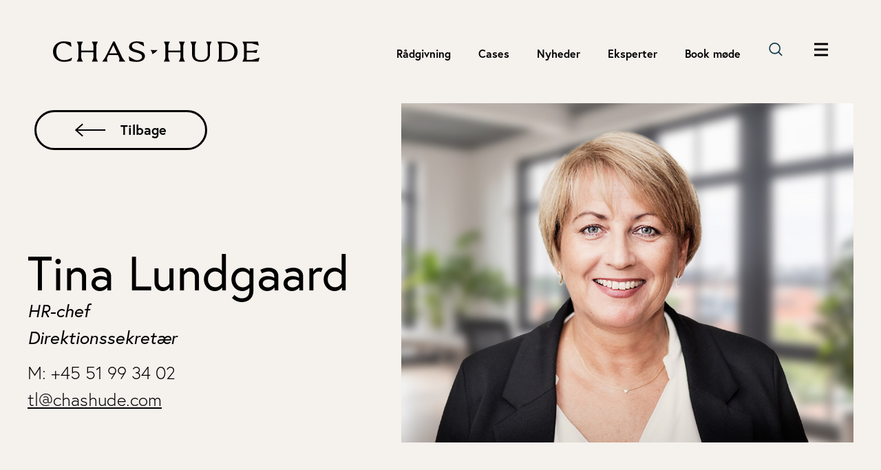

--- FILE ---
content_type: text/html; charset=utf-8
request_url: https://chashude.dk/eksperter/tina-lundgaard/
body_size: 8088
content:

<!doctype html>
<html lang="da" dir="ltr">
<head>
    <meta charset="utf-8">
    <meta http-equiv="x-ua-compatible" content="ie=edge">
    <meta name="viewport" content="width=device-width, initial-scale=1.0">

    <meta property="og:image:type" content="image/jpg" />
    <meta property="og:image:width" content="1200" />
    <meta property="og:image:height" content="630" />
    <meta property="og:image:alt" content="Display Picture" />
        <title>Patentans&#248;gning og designbeskyttelse | Chas. Hude  </title>
        <meta name="description" content="F&#229; hj&#230;lp om pantenter, beskyttelsescertifikater, life science og IPR. Ring p&#229; (+45) 33 19 34 60.">
            <link rel="canonical" href="https://chashude.dk/eksperter/tina-lundgaard/">

    <script defer data-domain="chashude.dk" src="https://plausible.io/js/script.js"></script>

    <link rel="apple-touch-icon" sizes="180x180" href="/apple-touch-icon.png">
    <link rel="icon" type="image/png" sizes="32x32" href="/favicon-32x32.png">
    <link rel="icon" type="image/png" sizes="16x16" href="/favicon-16x16.png">
    <link rel="manifest" href="/site.webmanifest">

    <link rel="stylesheet" href="https://use.typekit.net/cbk2ria.css">

    <link href="https://use.typekit.net/lnm3xha.css" type="text/css" rel="stylesheet"/><link href="/DependencyHandler.axd?s=[base64]&amp;t=Css&amp;cdv=1239832862" type="text/css" rel="stylesheet"/>
    
    <!--<link rel="stylesheet" href="/css/main.css">-->

    <script src="https://ajax.googleapis.com/ajax/libs/jquery/3.6.0/jquery.min.js"></script>
</head>
<body>
    <div class="body-contents">
        


<div class="header">
    <div class="grid grid--padded header__grid">
        <a href="/">
                <img src="/media/1409/chas-hude_logo_rgb_black.svg" alt="Chas. Hude" style="width: 100%" class="header__logo" />
        </a>
        <div>
            <div class="menu menu--align-menus">
                <!--
                <ul class="menu__items"> 

    <li class="top-menu-item">
        <img src="/Img/globe.svg" class="top-menu-item__logo" />
        <a href="https://chashude.com/" class="languagestyling">English</a>
    </li>



                        <li class="menu__item menu__item--top">
                            <form action="/soeg/" method="get">
                                <button class="menu__search-button">
                                    <svg viewBox="0 0 14 16" style="">
                                        <g id="Index" stroke="none" stroke-width="1" fill="none" fill-rule="evenodd">
                                            <g id="Forside" transform="translate(-1284.000000, -23.000000)" fill="#d39426">
                                                <g id="Top" transform="translate(154.000000, 23.000000)">
                                                    <path vector-effect="non-scaling-stroke" stroke-width="2px" d="M1131.202,6.00983301 C1131.202,3.35921165 1133.35923,1.20198835 1136.00985,1.20198835 C1138.66047,1.20198835 1140.81769,3.35921165 1140.81769,6.00983301 C1140.81769,8.66045437 1138.66047,10.8178136 1136.00985,10.8178136 C1133.35923,10.8178136 1131.202,8.66045437 1131.202,6.00983301 M1143.6934,12.8441437 L1140.66043,9.81103689 C1141.50981,8.77462913 1142.01965,7.45183301 1142.01965,6.00983301 C1142.01965,2.69699806 1139.32445,2.7184466e-05 1136.00985,2.7184466e-05 C1132.69701,2.7184466e-05 1130.00004,2.69536699 1130.00004,6.00983301 C1130.00004,9.32429903 1132.69538,12.0196388 1136.00985,12.0196388 C1137.45022,12.0196388 1138.77464,11.5097942 1139.81105,10.6604155 L1142.84402,13.6935223 C1142.96173,13.8109592 1143.11559,13.8689981 1143.26959,13.8689981 C1143.42359,13.8689981 1143.57759,13.8109592 1143.69517,13.6935223 C1143.92855,13.4583767 1143.92855,13.0776583 1143.6934,12.8441437" id="Search"></path>
                                                </g>
                                            </g>
                                        </g>
                                    </svg>
                                </button>
                                <input name="find" type="text" class="menu__search-field" placeholder="S&#248;g p&#229; siden">
                            </form>
                        </li>
                </ul> -->
                



<ul class="menu__items">
        <li class="menu__item menu__item--main menu__item--has-children">
            <a href="/raadgivning/" target="">R&#229;dgivning</a>
                <ul class="menu__submenu-items">
                        <li class="menu__submenu-item">
                            <a href="/raadgivning/patenter/" target="">Patenter</a>
                        </li>
                        <li class="menu__submenu-item">
                            <a href="/raadgivning/varemaerker/" target="">Varem&#230;rker</a>
                        </li>
                        <li class="menu__submenu-item">
                            <a href="/raadgivning/design/" target="">Design</a>
                        </li>
                        <li class="menu__submenu-item">
                            <a href="/raadgivning/brugsmodeller/" target="">Brugsmodeller</a>
                        </li>
                        <li class="menu__submenu-item">
                            <a href="/raadgivning/ipr-total-strategisk-og-rettidig-ipr-beskyttelse/" target="">IPR TOTAL™</a>
                        </li>
                        <li class="menu__submenu-item">
                            <a href="/raadgivning/freedom-to-operate-analyse/" target="">Freedom-to-Operate analyse</a>
                        </li>

                </ul>
        </li>
        <li class="menu__item menu__item--main ">
            <a href="/cases/" target="">Cases</a>
        </li>
        <li class="menu__item menu__item--main ">
            <a href="/nyheder-om-patenter-varemaerker-og-design/" target="">Nyheder</a>
        </li>
        <li class="menu__item menu__item--main ">
            <a href="/eksperter/" target="">Eksperter</a>
        </li>
        <li class="menu__item menu__item--main ">
            <a href="/book-moede/" target="">Book m&#248;de</a>
        </li>

</ul>


            </div>
            <div class="mobile-menu">
                    <a href="/soeg/" class="mobile-menu__search-link">
                        <svg viewBox="0 0 14 16" class="mobile-menu__search-link-icon">
                            <g id="Index" stroke="none" stroke-width="1" fill="none" fill-rule="evenodd">
                                <g id="Forside" transform="translate(-1284.000000, -23.000000)" fill="#0e3845">
                                    <g id="Top" transform="translate(154.000000, 23.000000)">
                                        <path vector-effect="non-scaling-stroke" stroke-width="2px" d="M1131.202,6.00983301 C1131.202,3.35921165 1133.35923,1.20198835 1136.00985,1.20198835 C1138.66047,1.20198835 1140.81769,3.35921165 1140.81769,6.00983301 C1140.81769,8.66045437 1138.66047,10.8178136 1136.00985,10.8178136 C1133.35923,10.8178136 1131.202,8.66045437 1131.202,6.00983301 M1143.6934,12.8441437 L1140.66043,9.81103689 C1141.50981,8.77462913 1142.01965,7.45183301 1142.01965,6.00983301 C1142.01965,2.69699806 1139.32445,2.7184466e-05 1136.00985,2.7184466e-05 C1132.69701,2.7184466e-05 1130.00004,2.69536699 1130.00004,6.00983301 C1130.00004,9.32429903 1132.69538,12.0196388 1136.00985,12.0196388 C1137.45022,12.0196388 1138.77464,11.5097942 1139.81105,10.6604155 L1142.84402,13.6935223 C1142.96173,13.8109592 1143.11559,13.8689981 1143.26959,13.8689981 C1143.42359,13.8689981 1143.57759,13.8109592 1143.69517,13.6935223 C1143.92855,13.4583767 1143.92855,13.0776583 1143.6934,12.8441437" id="Search"></path>
                                    </g>
                                </g>
                            </g>
                        </svg>
                    </a>

                <button class="mobile-navigation__toggle">
                    <svg class="mobile-navigation__open-icon" viewBox="0 0 100 100" xmlns="http://www.w3.org/2000/svg">
                        <line vector-effect="non-scaling-stroke" x1="0" y1="10" x2="100" y2="10" stroke-width="3px"></line>
                        <line vector-effect="non-scaling-stroke" x1="0" y1="50" x2="100" y2="50" stroke-width="3px"></line>
                        <line vector-effect="non-scaling-stroke" x1="0" y1="90" x2="100" y2="90" stroke-width="3px"></line>
                    </svg>
                    <svg viewBox="0 0 32 32" class="mobile-navigation__close-icon">
                        <line vector-effect="non-scaling-stroke" x1="2" y1="2" x2="30" y2="30" style="stroke-width:2"></line>
                        <line vector-effect="non-scaling-stroke" x1="30" y1="2" x2="2" y2="30" style="stroke-width:2"></line>
                    </svg>
                </button>
            </div>
        </div>
    </div>
</div>




<nav class="desktop-navigation">
    <div class="desktop-navigation__wrapper">
        <ul class="desktop-navigation__first-level">
                <li class="desktop-navigation__first-level-item desktop-navigation__first-level-item--has-children">
                    <div class="desktop-navigation__first-level-wrapper">
                        <a class="desktop-navigation__first-level-link" href="/raadgivning/" target="">
                            R&#229;dgivning
                        </a>
                            <button class="desktop-navigation__toggle-submenu-button">
                                <svg viewBox="0 0 18 32">
                                    <polygon vector-effect="non-scaling-stroke" points="2,2, 16,16, 2,30, 16,16" fill="transparent" stroke-width="2px"></polygon>
                                </svg>
                            </button>
                    </div>
                        <ul class="desktop-navigation__second-level">
                                <li class="desktop-navigation__second-level-item">
                                    <a class="desktop-navigation__second-level-link" href="/raadgivning/patenter/" target="">Patenter</a>
                                </li>
                                <li class="desktop-navigation__second-level-item">
                                    <a class="desktop-navigation__second-level-link" href="/raadgivning/varemaerker/" target="">Varem&#230;rker</a>
                                </li>
                                <li class="desktop-navigation__second-level-item">
                                    <a class="desktop-navigation__second-level-link" href="/raadgivning/design/" target="">Design</a>
                                </li>
                                <li class="desktop-navigation__second-level-item">
                                    <a class="desktop-navigation__second-level-link" href="/raadgivning/brugsmodeller/" target="">Brugsmodeller</a>
                                </li>
                                <li class="desktop-navigation__second-level-item">
                                    <a class="desktop-navigation__second-level-link" href="/raadgivning/ipr-total-strategisk-og-rettidig-ipr-beskyttelse/" target="">IPR TOTAL™</a>
                                </li>
                                <li class="desktop-navigation__second-level-item">
                                    <a class="desktop-navigation__second-level-link" href="/raadgivning/freedom-to-operate-analyse/" target="">Freedom-to-Operate analyse</a>
                                </li>

                        </ul>
                </li>
                <li class="desktop-navigation__first-level-item desktop-navigation__first-level-item--has-children">
                    <div class="desktop-navigation__first-level-wrapper">
                        <a class="desktop-navigation__first-level-link" href="/cases/" target="">
                            Cases
                        </a>
                            <button class="desktop-navigation__toggle-submenu-button">
                                <svg viewBox="0 0 18 32">
                                    <polygon vector-effect="non-scaling-stroke" points="2,2, 16,16, 2,30, 16,16" fill="transparent" stroke-width="2px"></polygon>
                                </svg>
                            </button>
                    </div>
                        <ul class="desktop-navigation__second-level">
                                <li class="desktop-navigation__second-level-item">
                                    <a class="desktop-navigation__second-level-link" href="/cases/nordisk-company/" target="">Nordisk Company</a>
                                </li>
                                <li class="desktop-navigation__second-level-item">
                                    <a class="desktop-navigation__second-level-link" href="/cases/birdie/" target="">Birdie</a>
                                </li>
                                <li class="desktop-navigation__second-level-item">
                                    <a class="desktop-navigation__second-level-link" href="/cases/pure-oceans/" target="">Pure Oceans</a>
                                </li>
                                <li class="desktop-navigation__second-level-item">
                                    <a class="desktop-navigation__second-level-link" href="/cases/carmen-curlers/" target="">Carmen Curlers</a>
                                </li>
                                <li class="desktop-navigation__second-level-item">
                                    <a class="desktop-navigation__second-level-link" href="/cases/greenbow/" target="">Greenbow</a>
                                </li>
                                <li class="desktop-navigation__second-level-item">
                                    <a class="desktop-navigation__second-level-link" href="/cases/aeroguest/" target="">AeroGuest</a>
                                </li>

                        </ul>
                </li>
                <li class="desktop-navigation__first-level-item ">
                    <div class="desktop-navigation__first-level-wrapper">
                        <a class="desktop-navigation__first-level-link" href="/nyheder-om-patenter-varemaerker-og-design/" target="">
                            Nyheder
                        </a>
                    </div>
                </li>
                <li class="desktop-navigation__first-level-item ">
                    <div class="desktop-navigation__first-level-wrapper">
                        <a class="desktop-navigation__first-level-link" href="/eksperter/" target="">
                            Eksperter
                        </a>
                    </div>
                </li>
                <li class="desktop-navigation__first-level-item desktop-navigation__first-level-item--has-children">
                    <div class="desktop-navigation__first-level-wrapper">
                        <a class="desktop-navigation__first-level-link" href="/om-chas-hude/" target="">
                            Om os
                        </a>
                            <button class="desktop-navigation__toggle-submenu-button">
                                <svg viewBox="0 0 18 32">
                                    <polygon vector-effect="non-scaling-stroke" points="2,2, 16,16, 2,30, 16,16" fill="transparent" stroke-width="2px"></polygon>
                                </svg>
                            </button>
                    </div>
                        <ul class="desktop-navigation__second-level">
                                <li class="desktop-navigation__second-level-item">
                                    <a class="desktop-navigation__second-level-link" href="/om-chas-hude/vores-historie/" target="">Vores historie</a>
                                </li>
                                <li class="desktop-navigation__second-level-item">
                                    <a class="desktop-navigation__second-level-link" href="/om-chas-hude/chas-hudes-ledelse/" target="">Ledelse</a>
                                </li>
                                <li class="desktop-navigation__second-level-item">
                                    <a class="desktop-navigation__second-level-link" href="/om-chas-hude/bankoplysninger/" target="">Bankoplysninger</a>
                                </li>
                                <li class="desktop-navigation__second-level-item">
                                    <a class="desktop-navigation__second-level-link" href="/om-chas-hude/forretningsbetingelser/" target="">Forretningsbetingelser</a>
                                </li>
                                <li class="desktop-navigation__second-level-item">
                                    <a class="desktop-navigation__second-level-link" href="/om-chas-hude/cookiespersondatapolitik/" target="">Cookies/Persondatapolitik</a>
                                </li>

                        </ul>
                </li>
                <li class="desktop-navigation__first-level-item ">
                    <div class="desktop-navigation__first-level-wrapper">
                        <a class="desktop-navigation__first-level-link" href="/kontakt-chas-hude/" target="">
                            Kontakt 
                        </a>
                    </div>
                </li>
                <li class="desktop-navigation__first-level-item desktop-navigation__first-level-item--has-children">
                    <div class="desktop-navigation__first-level-wrapper">
                        <a class="desktop-navigation__first-level-link" href="/karriere/" target="">
                            Karriere
                        </a>
                            <button class="desktop-navigation__toggle-submenu-button">
                                <svg viewBox="0 0 18 32">
                                    <polygon vector-effect="non-scaling-stroke" points="2,2, 16,16, 2,30, 16,16" fill="transparent" stroke-width="2px"></polygon>
                                </svg>
                            </button>
                    </div>
                        <ul class="desktop-navigation__second-level">
                                <li class="desktop-navigation__second-level-item">
                                    <a class="desktop-navigation__second-level-link" href="/karriere/ledige-stillinger/" target="">Ledige stillinger</a>
                                </li>

                        </ul>
                </li>
                <li class="desktop-navigation__first-level-item ">
                    <div class="desktop-navigation__first-level-wrapper">
                        <a class="desktop-navigation__first-level-link" href="/book-moede/" target="">
                            Book m&#248;de
                        </a>
                    </div>
                </li>
            <li class="mobile-navigation__top-menu">
                

    <li class="top-menu-item">
        <img src="/Img/globe.svg" class="top-menu-item__logo" />
        <a href="https://chashude.com/" class="languagestyling">English</a>
    </li>

            </li>
        </ul>
        <div class="desktop-navigation__intro">
            <div class="desktop-navigation__intro-wrapper" style="text-align:center">
                <img src=" /media/1495/ch_logo_element_grey.png" style="max-width: 10%; max-height: 100%;">
                <div class="desktop-navigation__intro-tagline"><p>”Hos Chas. Hude oplever vi dedikerede og tilgængelige rådgivere, der med forretningssans er med til at styrke vores position som førende europæisk outdoor-producent.”</p>
<p><span class="desktop-navigation__intro-slogan">Erik Johannes Møller, direktør, Nordisk</span></p>
<p> </p>
<p>”Som iværksætter ved jeg, hvor afgørende immaterielle rettigheder er i forhold til at sikre dig dit brand, tiltrække investorer og kunder. Derfor har vi også haft en dygtig varemærkerådgiver og IP-specialist med på råd fra begyndelsen. Hos Chas. Hude har vi fået god rådgivning og effektiv service.”</p>
<p><span class="desktop-navigation__intro-slogan">Peter Mægbæk, bestyrelsesformand, Greenbow</span></p> </div>
         
            </div>
        </div>
    </div>
</nav>





<nav class="mobile-navigation">
    <div class="mobile-navigation__menu">
            <div class="mobile-navigation__level mobile-navigation__level--level-1">
            <div class="mobile-navigation__submenu mobile-navigation__submenu-1110 mobile-navigation__submenu--current" data-level="1">
                <ul class="mobile-navigation__submenu-list">

                    
                    <li class="mobile-navigation__menu-item">
                        <a class="mobile-navigation__menu-item-link mobile-navigation__menu-item-link--parent" href="/">Chas. Hude - eksperter i patenter, varem&#230;rker og designbeskyttelse</a>
                    </li>

                    
                        <li class="mobile-navigation__menu-item">
                            <a target="" class="mobile-navigation__menu-item-link " href="/raadgivning/">R&#229;dgivning</a>
                                <div role="button" class="mobile-navigation__open-submenu" data-menu-id="1112">
                                    <svg viewBox="0 0 18 32">
                                        <polygon vector-effect="non-scaling-stroke" points="2,2, 16,16, 2,30, 16,16" fill="transparent" stroke-width="2px"></polygon>
                                    </svg>
                                </div>
                        </li>
                        <li class="mobile-navigation__menu-item">
                            <a target="" class="mobile-navigation__menu-item-link " href="/cases/">Cases</a>
                                <div role="button" class="mobile-navigation__open-submenu" data-menu-id="2079">
                                    <svg viewBox="0 0 18 32">
                                        <polygon vector-effect="non-scaling-stroke" points="2,2, 16,16, 2,30, 16,16" fill="transparent" stroke-width="2px"></polygon>
                                    </svg>
                                </div>
                        </li>
                        <li class="mobile-navigation__menu-item">
                            <a target="" class="mobile-navigation__menu-item-link " href="/nyheder-om-patenter-varemaerker-og-design/">Nyheder</a>
                        </li>
                        <li class="mobile-navigation__menu-item">
                            <a target="" class="mobile-navigation__menu-item-link " href="/eksperter/">Eksperter</a>
                        </li>
                        <li class="mobile-navigation__menu-item">
                            <a target="" class="mobile-navigation__menu-item-link " href="/om-chas-hude/">Om os</a>
                                <div role="button" class="mobile-navigation__open-submenu" data-menu-id="1630">
                                    <svg viewBox="0 0 18 32">
                                        <polygon vector-effect="non-scaling-stroke" points="2,2, 16,16, 2,30, 16,16" fill="transparent" stroke-width="2px"></polygon>
                                    </svg>
                                </div>
                        </li>
                        <li class="mobile-navigation__menu-item">
                            <a target="" class="mobile-navigation__menu-item-link " href="/kontakt-chas-hude/">Kontakt </a>
                        </li>
                        <li class="mobile-navigation__menu-item">
                            <a target="" class="mobile-navigation__menu-item-link " href="/karriere/">Karriere</a>
                                <div role="button" class="mobile-navigation__open-submenu" data-menu-id="1628">
                                    <svg viewBox="0 0 18 32">
                                        <polygon vector-effect="non-scaling-stroke" points="2,2, 16,16, 2,30, 16,16" fill="transparent" stroke-width="2px"></polygon>
                                    </svg>
                                </div>
                        </li>
                        <li class="mobile-navigation__menu-item">
                            <a target="" class="mobile-navigation__menu-item-link " href="/book-moede/">Book m&#248;de</a>
                        </li>

                    <div class="mobile-navigation__top-menu">
                        

    <li class="top-menu-item">
        <img src="/Img/globe.svg" class="top-menu-item__logo" />
        <a href="https://chashude.com/" class="languagestyling">English</a>
    </li>

                    </div>
                </ul>
            </div>

        

    </div>
    <div class="mobile-navigation__level mobile-navigation__level--level-2">
            <div class="mobile-navigation__submenu mobile-navigation__submenu-1112 " data-level="2">
                <ul class="mobile-navigation__submenu-list">

                    
                    <li class="mobile-navigation__menu-item">
                        <a class="mobile-navigation__menu-item-link mobile-navigation__menu-item-link--parent" href="/raadgivning/">R&#229;dgivning</a>
                    </li>

                    
                        <li class="mobile-navigation__menu-item">
                            <a target="" class="mobile-navigation__menu-item-link " href="/raadgivning/patenter/">Patenter</a>
                                <div role="button" class="mobile-navigation__open-submenu" data-menu-id="1328">
                                    <svg viewBox="0 0 18 32">
                                        <polygon vector-effect="non-scaling-stroke" points="2,2, 16,16, 2,30, 16,16" fill="transparent" stroke-width="2px"></polygon>
                                    </svg>
                                </div>
                        </li>
                        <li class="mobile-navigation__menu-item">
                            <a target="" class="mobile-navigation__menu-item-link " href="/raadgivning/varemaerker/">Varem&#230;rker</a>
                                <div role="button" class="mobile-navigation__open-submenu" data-menu-id="1614">
                                    <svg viewBox="0 0 18 32">
                                        <polygon vector-effect="non-scaling-stroke" points="2,2, 16,16, 2,30, 16,16" fill="transparent" stroke-width="2px"></polygon>
                                    </svg>
                                </div>
                        </li>
                        <li class="mobile-navigation__menu-item">
                            <a target="" class="mobile-navigation__menu-item-link " href="/raadgivning/design/">Design</a>
                                <div role="button" class="mobile-navigation__open-submenu" data-menu-id="1331">
                                    <svg viewBox="0 0 18 32">
                                        <polygon vector-effect="non-scaling-stroke" points="2,2, 16,16, 2,30, 16,16" fill="transparent" stroke-width="2px"></polygon>
                                    </svg>
                                </div>
                        </li>
                        <li class="mobile-navigation__menu-item">
                            <a target="" class="mobile-navigation__menu-item-link " href="/raadgivning/brugsmodeller/">Brugsmodeller</a>
                        </li>
                        <li class="mobile-navigation__menu-item">
                            <a target="" class="mobile-navigation__menu-item-link " href="/raadgivning/ipr-total-strategisk-og-rettidig-ipr-beskyttelse/">IPR TOTAL™</a>
                        </li>
                        <li class="mobile-navigation__menu-item">
                            <a target="" class="mobile-navigation__menu-item-link " href="/raadgivning/freedom-to-operate-analyse/">Freedom-to-Operate analyse</a>
                        </li>

                    <div class="mobile-navigation__top-menu">
                        

    <li class="top-menu-item">
        <img src="/Img/globe.svg" class="top-menu-item__logo" />
        <a href="https://chashude.com/" class="languagestyling">English</a>
    </li>

                    </div>
                </ul>
            </div>
            <div class="mobile-navigation__submenu mobile-navigation__submenu-2079 " data-level="2">
                <ul class="mobile-navigation__submenu-list">

                    
                    <li class="mobile-navigation__menu-item">
                        <a class="mobile-navigation__menu-item-link mobile-navigation__menu-item-link--parent" href="/cases/">Cases</a>
                    </li>

                    
                        <li class="mobile-navigation__menu-item">
                            <a target="" class="mobile-navigation__menu-item-link " href="/cases/nordisk-company/">Nordisk Company</a>
                        </li>
                        <li class="mobile-navigation__menu-item">
                            <a target="" class="mobile-navigation__menu-item-link " href="/cases/birdie/">Birdie</a>
                        </li>
                        <li class="mobile-navigation__menu-item">
                            <a target="" class="mobile-navigation__menu-item-link " href="/cases/pure-oceans/">Pure Oceans</a>
                        </li>
                        <li class="mobile-navigation__menu-item">
                            <a target="" class="mobile-navigation__menu-item-link " href="/cases/carmen-curlers/">Carmen Curlers</a>
                        </li>
                        <li class="mobile-navigation__menu-item">
                            <a target="" class="mobile-navigation__menu-item-link " href="/cases/greenbow/">Greenbow</a>
                        </li>
                        <li class="mobile-navigation__menu-item">
                            <a target="" class="mobile-navigation__menu-item-link " href="/cases/aeroguest/">AeroGuest</a>
                        </li>

                    <div class="mobile-navigation__top-menu">
                        

    <li class="top-menu-item">
        <img src="/Img/globe.svg" class="top-menu-item__logo" />
        <a href="https://chashude.com/" class="languagestyling">English</a>
    </li>

                    </div>
                </ul>
            </div>
            <div class="mobile-navigation__submenu mobile-navigation__submenu-1630 " data-level="2">
                <ul class="mobile-navigation__submenu-list">

                    
                    <li class="mobile-navigation__menu-item">
                        <a class="mobile-navigation__menu-item-link mobile-navigation__menu-item-link--parent" href="/om-chas-hude/">Om os</a>
                    </li>

                    
                        <li class="mobile-navigation__menu-item">
                            <a target="" class="mobile-navigation__menu-item-link " href="/om-chas-hude/vores-historie/">Vores historie</a>
                        </li>
                        <li class="mobile-navigation__menu-item">
                            <a target="" class="mobile-navigation__menu-item-link " href="/om-chas-hude/chas-hudes-ledelse/">Ledelse</a>
                        </li>
                        <li class="mobile-navigation__menu-item">
                            <a target="" class="mobile-navigation__menu-item-link " href="/om-chas-hude/bankoplysninger/">Bankoplysninger</a>
                        </li>
                        <li class="mobile-navigation__menu-item">
                            <a target="" class="mobile-navigation__menu-item-link " href="/om-chas-hude/forretningsbetingelser/">Forretningsbetingelser</a>
                        </li>
                        <li class="mobile-navigation__menu-item">
                            <a target="" class="mobile-navigation__menu-item-link " href="/om-chas-hude/cookiespersondatapolitik/">Cookies/Persondatapolitik</a>
                        </li>

                    <div class="mobile-navigation__top-menu">
                        

    <li class="top-menu-item">
        <img src="/Img/globe.svg" class="top-menu-item__logo" />
        <a href="https://chashude.com/" class="languagestyling">English</a>
    </li>

                    </div>
                </ul>
            </div>
            <div class="mobile-navigation__submenu mobile-navigation__submenu-1628 " data-level="2">
                <ul class="mobile-navigation__submenu-list">

                    
                    <li class="mobile-navigation__menu-item">
                        <a class="mobile-navigation__menu-item-link mobile-navigation__menu-item-link--parent" href="/karriere/">Karriere</a>
                    </li>

                    
                        <li class="mobile-navigation__menu-item">
                            <a target="" class="mobile-navigation__menu-item-link " href="/karriere/ledige-stillinger/">Ledige stillinger</a>
                        </li>

                    <div class="mobile-navigation__top-menu">
                        

    <li class="top-menu-item">
        <img src="/Img/globe.svg" class="top-menu-item__logo" />
        <a href="https://chashude.com/" class="languagestyling">English</a>
    </li>

                    </div>
                </ul>
            </div>

        

            <div role="button" class="mobile-navigation__level-close">
                <svg viewBox="0 0 18 32">
                    <polygon vector-effect="non-scaling-stroke" points="16,2, 2,16, 16,30, 2,16" fill="transparent" stroke-width="2px"></polygon>
                </svg>
            </div>
    </div>
    <div class="mobile-navigation__level mobile-navigation__level--level-3">
            <div class="mobile-navigation__submenu mobile-navigation__submenu-1328 " data-level="3">
                <ul class="mobile-navigation__submenu-list">

                    
                    <li class="mobile-navigation__menu-item">
                        <a class="mobile-navigation__menu-item-link mobile-navigation__menu-item-link--parent" href="/raadgivning/patenter/">Patenter</a>
                    </li>

                    
                        <li class="mobile-navigation__menu-item">
                            <a target="" class="mobile-navigation__menu-item-link " href="/raadgivning/patenter/faa-svar-paa-dine-spoergsmaal-om-patenter-og-patentansoegninger/">F&#229; svar p&#229; dine sp&#248;rgsm&#229;l om patenter og patentans&#248;gninger</a>
                        </li>
                        <li class="mobile-navigation__menu-item">
                            <a target="" class="mobile-navigation__menu-item-link " href="/raadgivning/patenter/soeg-patent-saadan/">S&#248;g patent - s&#229;dan!</a>
                        </li>
                        <li class="mobile-navigation__menu-item">
                            <a target="" class="mobile-navigation__menu-item-link " href="/raadgivning/patenter/patentansoegningens-forloeb/">Patentans&#248;gningens forl&#248;b</a>
                                <div role="button" class="mobile-navigation__open-submenu" data-menu-id="2520">
                                    <svg viewBox="0 0 18 32">
                                        <polygon vector-effect="non-scaling-stroke" points="2,2, 16,16, 2,30, 16,16" fill="transparent" stroke-width="2px"></polygon>
                                    </svg>
                                </div>
                        </li>
                        <li class="mobile-navigation__menu-item">
                            <a target="" class="mobile-navigation__menu-item-link " href="/raadgivning/patenter/patentstrategi/">Patentstrategi</a>
                        </li>
                        <li class="mobile-navigation__menu-item">
                            <a target="" class="mobile-navigation__menu-item-link " href="/raadgivning/patenter/ip-taktik/">IP-taktik</a>
                        </li>
                        <li class="mobile-navigation__menu-item">
                            <a target="" class="mobile-navigation__menu-item-link " href="/raadgivning/patenter/ip-audit/">IP-audit</a>
                        </li>
                        <li class="mobile-navigation__menu-item">
                            <a target="" class="mobile-navigation__menu-item-link " href="/raadgivning/patenter/groenne-patenter/">Gr&#248;nne patenter</a>
                        </li>
                        <li class="mobile-navigation__menu-item">
                            <a target="" class="mobile-navigation__menu-item-link " href="/raadgivning/patenter/de-syv-groenne-patentklasser/">De syv gr&#248;nne patentklasser</a>
                        </li>

                    <div class="mobile-navigation__top-menu">
                        

    <li class="top-menu-item">
        <img src="/Img/globe.svg" class="top-menu-item__logo" />
        <a href="https://chashude.com/" class="languagestyling">English</a>
    </li>

                    </div>
                </ul>
            </div>
            <div class="mobile-navigation__submenu mobile-navigation__submenu-1614 " data-level="3">
                <ul class="mobile-navigation__submenu-list">

                    
                    <li class="mobile-navigation__menu-item">
                        <a class="mobile-navigation__menu-item-link mobile-navigation__menu-item-link--parent" href="/raadgivning/varemaerker/">Varem&#230;rker</a>
                    </li>

                    
                        <li class="mobile-navigation__menu-item">
                            <a target="" class="mobile-navigation__menu-item-link " href="/raadgivning/varemaerker/varemaerkestrategi/">Varem&#230;rkestrategi</a>
                        </li>
                        <li class="mobile-navigation__menu-item">
                            <a target="" class="mobile-navigation__menu-item-link " href="/raadgivning/varemaerker/varemaerke-registrering/">Varem&#230;rkeregistrering</a>
                        </li>
                        <li class="mobile-navigation__menu-item">
                            <a target="" class="mobile-navigation__menu-item-link " href="/raadgivning/varemaerker/faa-svar-paa-dine-spoergsmaal-om-varemaerkebeskyttelse-og-ansoegning/">F&#229; svar p&#229; dine sp&#248;rgsm&#229;l om varem&#230;rkebeskyttelse og -ans&#248;gning</a>
                        </li>

                    <div class="mobile-navigation__top-menu">
                        

    <li class="top-menu-item">
        <img src="/Img/globe.svg" class="top-menu-item__logo" />
        <a href="https://chashude.com/" class="languagestyling">English</a>
    </li>

                    </div>
                </ul>
            </div>
            <div class="mobile-navigation__submenu mobile-navigation__submenu-1331 " data-level="3">
                <ul class="mobile-navigation__submenu-list">

                    
                    <li class="mobile-navigation__menu-item">
                        <a class="mobile-navigation__menu-item-link mobile-navigation__menu-item-link--parent" href="/raadgivning/design/">Design</a>
                    </li>

                    
                        <li class="mobile-navigation__menu-item">
                            <a target="" class="mobile-navigation__menu-item-link " href="/raadgivning/design/faa-svar-paa-dine-spoergsmaal-om-design-og-designbeskyttelse/">F&#229; svar p&#229; dine sp&#248;rgsm&#229;l om design og designbeskyttelse</a>
                        </li>

                    <div class="mobile-navigation__top-menu">
                        

    <li class="top-menu-item">
        <img src="/Img/globe.svg" class="top-menu-item__logo" />
        <a href="https://chashude.com/" class="languagestyling">English</a>
    </li>

                    </div>
                </ul>
            </div>

        

            <div role="button" class="mobile-navigation__level-close">
                <svg viewBox="0 0 18 32">
                    <polygon vector-effect="non-scaling-stroke" points="16,2, 2,16, 16,30, 2,16" fill="transparent" stroke-width="2px"></polygon>
                </svg>
            </div>
    </div>
    <div class="mobile-navigation__level mobile-navigation__level--level-4">
            <div class="mobile-navigation__submenu mobile-navigation__submenu-2520 " data-level="4">
                <ul class="mobile-navigation__submenu-list">

                    
                    <li class="mobile-navigation__menu-item">
                        <a class="mobile-navigation__menu-item-link mobile-navigation__menu-item-link--parent" href="/raadgivning/patenter/patentansoegningens-forloeb/">Patentans&#248;gningens forl&#248;b</a>
                    </li>

                    
                        <li class="mobile-navigation__menu-item">
                            <a target="" class="mobile-navigation__menu-item-link " href="/raadgivning/patenter/patentansoegningens-forloeb/investering/">Investering</a>
                        </li>

                    <div class="mobile-navigation__top-menu">
                        

    <li class="top-menu-item">
        <img src="/Img/globe.svg" class="top-menu-item__logo" />
        <a href="https://chashude.com/" class="languagestyling">English</a>
    </li>

                    </div>
                </ul>
            </div>

        

            <div role="button" class="mobile-navigation__level-close">
                <svg viewBox="0 0 18 32">
                    <polygon vector-effect="non-scaling-stroke" points="16,2, 2,16, 16,30, 2,16" fill="transparent" stroke-width="2px"></polygon>
                </svg>
            </div>
    </div>

    </div>
</nav>

        


<div class="employee">
    <div class="employee__top">
        <div class="employee__image-container">
            <div class="grid">
                <div class="large-7 column">
                    <a href="javascript:window.history.back();" class="button button--arrow">
                        <svg viewBox="0 0 74 32" class="button__arrow">
                            <line vector-effect="non-scaling-stroke" x1="2" y1="16" x2="71" y2="16" style="stroke-width:2"></line>
                            <polygon vector-effect="non-scaling-stroke" points="18,2,2,16,18,30,2,16" fill="transparent" stroke-width="2"></polygon>
                        </svg>
                        Tilbage
                    </a>
                </div>
                <div class="medium-9 medium-offset-7 large-offset-0 column">
        <img
             src="/media/1688/tina-lundgaard.jpg?anchor=center&amp;mode=crop&amp;width=1000&amp;height=750&amp;rnd=134012053660000000&amp;format=jpeg"
             srcset="/media/1688/tina-lundgaard.jpg?anchor=center&amp;mode=crop&amp;width=1000&amp;height=750&amp;rnd=134012053660000000&amp;format=jpeg 1000w, /media/1688/tina-lundgaard.jpg?anchor=center&amp;mode=crop&amp;width=2000&amp;height=1500&amp;rnd=134012053660000000&amp;format=jpeg 2000w"
             alt="Tina Lundgaard"
             class="employee__header-image"/>
                </div>
            </div>
        </div>


        <div class="employee__header-text ">
            <div class="grid employee__header-text-grid">
                <div class="medium-11 column employee__header-text-column">
                    <div class="employee__header">
                        <h1 class="employee__header-heading">Tina Lundgaard</h1>
                        <h3 class="employee__small-heading">HR-chef<br/>Direktionssekretær</h3>
                                                    <p class="employee__contact-info">M: +45 51 99 34 02</p>
                                                    <p class="employee__contact-info"><a href="mailto:tl@chashude.com">tl@chashude.com</a></p>
                    </div>
                </div>
            </div>

        </div>

    </div>



</div>


        
  <div class="footer__text">
 
        
    </div>




<footer class="footer">
    <div class="grid "> 
    <div class="large-16 column footer__text">
    <img src="/media/1418/chas-hude_logo_rgb_white.svg" style="max-width: 200px">
    <div class="footerborder">
        <p>Med fagligt og menneskeligt format yder vi strategisk og personlig rådgivning om patenter, varemærker og design. Sammen med kunder og kolleger forøger vi værdien af innovative idéer, tekniske opfindelser og forretningskendetegn. Det har vi gjort siden 1896.</p></div>
        </div>
    </div>
    <div class="grid">
                <div class="medium-8 large-5 column">
    <h4 class="footer__heading">K&#248;benhavn</h4>
    <div class="footer__text">
    
        <p>Langebrogade 3B<br />1411 København K</p>
<p>Telefon: +45 33 19 34 00<br />E-mail: <a href="mailto:chashude@chashude.com">chashude@chashude.com</a></p>
    </div>
                </div>
                <div class="medium-8 large-5 column">
    <h4 class="footer__heading">Aarhus</h4>
    <div class="footer__text">
    
        <p>Marselisborg Havnevej 36<br />8000 Aarhus C</p>
    </div>
                </div>
                <div class="medium-8 large-5 column">
    <h4 class="footer__heading">Info</h4>
    <div class="footer__text">
    
        <p>CVR: DK 12938179<br /><a data-udi="umb://document/e292097108d44e00b968e9540e83cfa6" href="/om-chas-hude/bankoplysninger/" title="Bankoplysninger">Betalingsoplysninger</a><br /><a data-udi="umb://document/4f8183b7493e4edca2a28eaf6fce1995" href="/om-chas-hude/cookiespersondatapolitik/" title="Cookies/Persondatapolitik">Cookies og persondatapolitik</a><br /><span><a rel="noopener" href="https://www.linkedin.com/company/chas.hude" target="_blank">LinkedIn</a></span></p>
    </div>
                </div>
</div>
</footer>



    </div>

    <script src="/DependencyHandler.axd?s=L1NjcmlwdHMvbWFpbi1tZW51LmpzOy9TY3JpcHRzL3NsaWRlci5qczsvU2NyaXB0cy9hbmltYXRlZC13b3Jkcy5qczsvU2NyaXB0cy9kZXNrdG9wLW5hdmlnYXRpb24uanM7L1NjcmlwdHMvbW9iaWxlLW5hdmlnYXRpb24uanM7&amp;t=Javascript&amp;cdv=1239832862" type="text/javascript"></script>
    <script src="/scripts/main.js"></script>
</body>

</html>

--- FILE ---
content_type: text/css
request_url: https://chashude.dk/DependencyHandler.axd?s=L2Nzcy9nbG9iYWwubGVzczsvY3NzL2dyaWQubGVzczsvY3NzL2hlYWRlci5sZXNzOy9jc3MvbWFpbi1tZW51Lmxlc3M7L2Nzcy90b3AtbWVudS1pdGVtcy5sZXNzOy9jc3MvZGVza3RvcC1uYXZpZ2F0aW9uLmxlc3M7L2Nzcy9tb2JpbGUtbmF2aWdhdGlvbi5sZXNzOy9jc3MvcnRlLmxlc3M7L2Nzcy9zdGFjay5sZXNzOy9jc3MvZm9vdGVyLmxlc3M7L2Nzcy9jb2xvcnMubGVzczsvY3NzL3NsaWRlci5sZXNzOy9jc3MvZW1wbG95ZWUubGVzczsvY3NzL3NlYXJjaC5sZXNzOy9jc3MvYW5pbWF0ZWQtd29yZHMubGVzczs&t=Css&cdv=1239832862
body_size: 5904
content:
html{font-family:europa,sans-serif !important;font-size:20px;font-weight:300;line-height:1.5;box-sizing:border-box;color:black;}@media screen and (max-width:639px){html{font-size:16px;}}body{background-color:#f5f1ed;overflow-x:hidden;}*{box-sizing:border-box;margin:0;padding:0;}li{list-style-type:none;}img{max-width:100%;}p{font-size:1.3em;}h1{font-family:europa,sans-serif !important;line-height:1;font-size:4.5em;margin-left:0% !important;font-weight:normal;}@media screen and (max-width:1023px){h1{font-size:10vw;}}h2{font-family:europa,sans-serif !important;line-height:1;font-size:2.4rem;}@media screen and (max-width:639px){h2{font-size:6vw;}}h3{font-family:europa,sans-serif !important;line-height:1;font-size:3em;font-weight:normal;}h4{font-family:europa,sans-serif !important;line-height:1;font-size:1rem;}h5{font-size:1.2em;font-weight:bold;}p,ul{margin-top:1em;}strong{font-weight:500;}a{color:inherit;}.heading-xlarge{font-family:europa,sans-serif !important;line-height:1;font-size:4.5em;margin-left:0% !important;}@media screen and (max-width:1023px){.heading-xlarge{font-size:10vw;}}@media only screen and (max-width:800px){.heading-xlarge{font-size:3.5em;}}@media only screen and (max-width:600px){.heading-xlarge{font-size:3em;}}.animated-words-heading{color:black;font-weight:400;font-family:europa,sans-serif !important;line-height:1;font-size:4.5em;margin-left:0% !important;}@media screen and (max-width:1023px){.animated-words-heading{font-size:10vw;}}.heading-large{font-family:europa,sans-serif !important;line-height:1;font-size:2.4rem;}@media screen and (max-width:639px){.heading-large{font-size:6vw;}}.heading-medium{font-family:europa,sans-serif !important;line-height:1;font-size:3em;font-weight:normal;}@media only screen and (max-width:600px){.heading-medium{font-size:2em;}}.heading-small{font-family:europa,sans-serif !important;line-height:1;font-size:1rem;}.button{font-family:europa,sans-serif !important;padding:0.8em 2.8em;display:inline-block;text-decoration:none;white-space:nowrap;background:none;border:3px solid;border-radius:2em;margin:10px;transition:background-color 0.3s ease-out;line-height:1;font-size:1em;font-weight:bold;border-color:inherit;color:inherit;font-style:normal;stroke:black;}.button:hover{background-color:rgba(96,67,0,0.2);}.button--white{color:white;border-color:white;stroke:white;}.button--white:hover{background-color:rgba(255,255,255,0.2);}.button--yellow{color:#be9956;border-color:#be9956;stroke:#be9956;}.button--yellow:hover{background-color:rgba(211,148,38,0.2);}.button--blue{font-family:europa,sans-serif !important;padding:0.8em 2.8em;display:inline-block;text-decoration:none;white-space:nowrap;background:none;border:3px solid;border-radius:2em;margin:10px;transition:background-color 0.3s ease-out;line-height:1;font-size:1em;font-weight:bold;border-color:inherit;color:inherit;font-style:normal;}.button--blue:hover{background-color:rgba(14,56,69,0.2);}.button--arrow{display:inline-flex;align-items:center;}.button__arrow{height:20px;width:46.25px;stroke:inherit;margin-right:1em;}.button__icon{margin-right:0.5em;margin-left:-15px;max-width:13px;}.buttons{margin-left:-10px;}
.grid{margin:0 auto;width:100%;max-width:1240px;display:flex;flex-direction:row;flex-wrap:wrap;}.grid.grid--padded{padding:0 20px;}.stack .grid,.header .grid{padding:0 6vw;max-width:none !important;}.grid.grid--no-padding{margin:0 -20px;}.column{position:relative;width:100%;padding:0 20px;}.small-1{width:6.25%;}.small-2{width:12.5%;}.small-3{width:18.75%;}.small-4{width:25%;}.small-5{width:31.25%;}.small-6{width:37.5%;}.small-7{width:43.75%;}.small-8{width:50%;}.small-9{width:56.25%;}.small-10{width:62.5%;}.small-11{width:68.75%;}.small-12{width:75%;}.small-13{width:81.25%;}.small-14{width:87.5%;}.small-15{width:93.75%;}.small-16{width:100%;}.small-offset-0{margin-left:0%;}.small-offset-1{margin-left:6.25%;}.small-offset-2{margin-left:12.5%;}.small-offset-3{margin-left:18.75%;}.small-offset-4{margin-left:25%;}.small-offset-5{margin-left:31.25%;}.small-offset-6{margin-left:37.5%;}.small-offset-7{margin-left:43.75%;}.small-offset-8{margin-left:50%;}.small-offset-9{margin-left:56.25%;}.small-offset-10{margin-left:62.5%;}.small-offset-11{margin-left:68.75%;}.small-offset-12{margin-left:75%;}.small-offset-13{margin-left:81.25%;}.small-offset-14{margin-left:87.5%;}.small-offset-15{margin-left:93.75%;}.small-offset-16{margin-left:100%;}@media screen and (min-width:640px){.medium-1{width:6.25%;}.medium-2{width:12.5%;}.medium-3{width:18.75%;}.medium-4{width:25%;}.medium-5{width:31.25%;}.medium-6{width:37.5%;}.medium-7{width:43.75%;}.medium-8{width:50%;}.medium-9{width:56.25%;}.medium-10{width:62.5%;}.medium-11{width:68.75%;}.medium-12{width:75%;}.medium-13{width:81.25%;}.medium-14{width:87.5%;}.medium-15{width:93.75%;}.medium-16{width:100%;}.medium-offset-0{margin-left:0%;}.medium-offset-1{margin-left:6.25%;}.medium-offset-2{margin-left:12.5%;}.medium-offset-3{margin-left:18.75%;}.medium-offset-4{margin-left:25%;}.medium-offset-5{margin-left:31.25%;}.medium-offset-6{margin-left:37.5%;}.medium-offset-7{margin-left:43.75%;}.medium-offset-8{margin-left:50%;}.medium-offset-9{margin-left:56.25%;}.medium-offset-10{margin-left:62.5%;}.medium-offset-11{margin-left:68.75%;}.medium-offset-12{margin-left:75%;}.medium-offset-13{margin-left:81.25%;}.medium-offset-14{margin-left:87.5%;}.medium-offset-15{margin-left:93.75%;}.medium-offset-16{margin-left:100%;}}@media screen and (min-width:1024px){.large-1{width:6.25%;}.large-2{width:12.5%;}.large-3{width:18.75%;}.large-4{width:25%;}.large-5{width:31.25%;}.large-6{width:37.5%;}.large-7{width:43.75%;}.large-8{width:50%;}.large-9{width:56.25%;}.large-10{width:62.5%;}.large-11{width:68.75%;}.large-12{width:75%;}.large-13{width:81.25%;}.large-14{width:87.5%;}.large-15{width:93.75%;}.large-16{width:100%;}.large-offset-0{margin-left:0%;}.large-offset-1{margin-left:6.25%;}.large-offset-2{margin-left:12.5%;}.large-offset-3{margin-left:18.75%;}.large-offset-4{margin-left:25%;}.large-offset-5{margin-left:31.25%;}.large-offset-6{margin-left:37.5%;}.large-offset-7{margin-left:43.75%;}.large-offset-8{margin-left:50%;}.large-offset-9{margin-left:56.25%;}.large-offset-10{margin-left:62.5%;}.large-offset-11{margin-left:68.75%;}.large-offset-12{margin-left:75%;}.large-offset-13{margin-left:81.25%;}.large-offset-14{margin-left:87.5%;}.large-offset-15{margin-left:93.75%;}.large-offset-16{margin-left:100%;}}@media screen and (min-width:1240px){.xlarge-1{width:6.25%;}.xlarge-2{width:12.5%;}.xlarge-3{width:18.75%;}.xlarge-4{width:25%;}.xlarge-5{width:31.25%;}.xlarge-6{width:37.5%;}.xlarge-7{width:43.75%;}.xlarge-8{width:50%;}.xlarge-9{width:56.25%;}.xlarge-10{width:62.5%;}.xlarge-11{width:68.75%;}.xlarge-12{width:75%;}.xlarge-13{width:81.25%;}.xlarge-14{width:87.5%;}.xlarge-15{width:93.75%;}.xlarge-16{width:100%;}.xlarge-offset-0{margin-left:0%;}.xlarge-offset-1{margin-left:6.25%;}.xlarge-offset-2{margin-left:12.5%;}.xlarge-offset-3{margin-left:18.75%;}.xlarge-offset-4{margin-left:25%;}.xlarge-offset-5{margin-left:31.25%;}.xlarge-offset-6{margin-left:37.5%;}.xlarge-offset-7{margin-left:43.75%;}.xlarge-offset-8{margin-left:50%;}.xlarge-offset-9{margin-left:56.25%;}.xlarge-offset-10{margin-left:62.5%;}.xlarge-offset-11{margin-left:68.75%;}.xlarge-offset-12{margin-left:75%;}.xlarge-offset-13{margin-left:81.25%;}.xlarge-offset-14{margin-left:87.5%;}.xlarge-offset-15{margin-left:93.75%;}.xlarge-offset-16{margin-left:100%;}}
.header{z-index:999;position:fixed;width:100%;background:#f5f1ed;margin:0;padding:20px 0px;top:0;}@media screen and (max-width:639px){.header{margin-bottom:20px;}}.header__logo{display:block;height:30px;}@media screen and (min-width:640px) and (max-width:1023px){.header__logo{max-width:160px;}}@media screen and (max-width:639px){.header__logo{max-width:160px;}}.header__grid{height:70px;justify-content:space-between;align-items:flex-end;}@media screen and (max-width:639px){.header__grid{height:auto;}}
.menu{height:auto;display:flex;justify-content:space-between;flex-direction:column;}@media screen and (min-width:640px) and (max-width:1023px){.menu{font-size:0.9rem;}}@media screen and (max-width:639px){.menu{display:none;}}.menu__items{display:flex;justify-content:flex-end;align-items:center;line-height:1;position:relative;margin-top:10px;}.menu--align-menus .menu__items{justify-content:space-between;}.menu__item{margin-right:2em;}.menu__item a{font-family:europa,sans-serif !important;display:block;position:relative;color:black;font-size:0.8em;font-weight:700;text-decoration:none;}.menu__item--main > a:after{content:'';position:absolute;height:10px;width:100%;left:0;top:20px;background-color:#00484f;opacity:0;transition:opacity 0.25s linear;}.menu__item--open > a:after{opacity:1;}.menu__item:first-child{margin-left:0;}.menu__search-field{position:relative;top:2px;border:1px solid #e5e6e7;height:25px;border-radius:12.5px;padding:0 1em;font-family:europa,sans-serif !important;color:black;}.menu__search-field::placeholder{font-family:europa,sans-serif !important;font-size:0.6rem;color:black;font-weight:300;}.menu__search-button{background:none;border:none;margin:0;padding:0;font-size:inherit;outline:none;position:absolute;z-index:1;right:10px;top:5px;cursor:pointer;height:16px;width:16px;}@media screen and (min-width:640px) and (max-width:1023px){.menu__search-button{top:7px;}}.body-contents{overflow:hidden;}.body-contents:before{content:"";width:100vw;height:150px;display:block;}@media only screen and (max-width:639px){.body-contents:before{height:50px;}}.menu__submenu-items{background:#00484f;position:absolute;width:3000px;left:0;padding:55px 0 55px 80px;margin:0;z-index:100;top:30px;visibility:collapse;opacity:0;transition:opacity 0.25s linear,visibility 0.25s step-end;}.menu__submenu-item a{font-family:europa,sans-serif !important;color:white;font-size:1rem;font-weight:700;line-height:3em;}.menu__item--open .menu__submenu-items{visibility:visible;opacity:1;transition:opacity 0.25s linear,visibility 0.25s step-start;}.menu,.mobile-menu{float:left;}.mobile-menu{display:block;}@media screen and (max-width:639px){.mobile-menu{display:block;}}.mobile-menu__search-link{text-decoration:none;position:relative;top:2px;margin-right:2em;}.mobile-menu__search-link-icon{width:22px;height:22px;}
.top-menu-item{margin-right:2em;}@media screen and (min-width:640px) and (max-width:1023px){.top-menu-item{margin-right:1em;}}.top-menu-item:last-child{margin-right:0;}.top-menu-item a{font-family:europa,sans-serif !important;display:inline-block;font-size:1.2rem;color:black;font-weight:400;text-decoration:none;padding-left:10px;}.top-menu-item__logo{position:relative;top:1px;width:20px;}.mobile-navigation .top-menu-item{position:relative;}.mobile-navigation .top-menu-item:first-child{margin-top:2em;}.mobile-navigation .top-menu-item a{font-size:1.2rem;margin-left:20px;}.mobile-navigation .top-menu-item__logo{position:absolute;bottom:0.35em;top:auto;}
.desktop-navigation{left:0;width:100%;height:100%;top:-100%;opacity:0;margin:0;z-index:200;position:fixed;background:#f5f1ed;transition:top ease-in-out 0.5s,opacity ease-in-out 0.5s;}@media only screen and (max-width:639px){.desktop-navigation{display:none;}}body.menu-open .desktop-navigation{top:0;opacity:1;}.desktop-navigation__wrapper{position:relative;margin-top:110px;height:100%;}.desktop-navigation__first-level{position:absolute;padding-top:3vw;padding-left:6vw;margin:0;top:0;width:50%;height:100%;}.desktop-navigation__first-level:after{content:'';position:absolute;top:0;left:0;width:100%;height:100%;background:#f5f1ed;z-index:-1;}.desktop-navigation__first-level-item{margin:1em 0;}.desktop-navigation__first-level-link{font-weight:400;color:inherit;text-decoration:none;display:inline-block;font-size:1.2rem;}.desktop-navigation__first-level-link--active{color:#be9956;}.desktop-navigation__second-level{position:absolute;margin:0;padding-left:4vw;padding-top:3vw;top:0;width:100%;height:100%;background:#00484f;z-index:-2;left:0%;visibility:hidden;opacity:0;transition:left ease-in-out 0.4s,visibility step-end 0.5s,opacity linear 0.2s 0.2s,z-index step-start 0.5s;overflow:scroll;}.desktop-navigation__first-level-item--open .desktop-navigation__second-level{left:100%;visibility:visible;opacity:1;transition:left ease-in-out 0.4s,visibility step-start 0.5s,opacity linear 0.2s,z-index step-end 0.5s;z-index:0;}.desktop-navigation__second-level-item{margin:1em 0;}.desktop-navigation__second-level-link{font-weight:400;color:inherit;text-decoration:none;display:inline-block;font-size:1.2rem;color:#be9956;}.desktop-navigation__intro{position:absolute;margin:0;top:0;left:50%;width:100%;height:100%;background:#d0ccc6;font-style:italic;font-weight:500;color:#6c6d6c;z-index:-3;}.desktop-navigation__intro-wrapper{width:50vw;padding:4vw 8vw;}.desktop-navigation__intro-tagline{font-size:15px !important;}.desktop-navigation__intro-slogan{font-size:20px;display:inline-block;padding-top:1em;position:relative;}.desktop-navigation__intro-slogan::before{content:'';position:absolute;top:0;left:50% !important;width:3em;border-top:2px solid currentColor;transform:translate(-50%,0);}.desktop-navigation__first-level-wrapper{position:relative;}.desktop-navigation__toggle-submenu-button{background:none;border:0;position:absolute;top:0.5em;right:4vw;display:inline-flex;height:4em;width:4em;margin:-1em 0;border-radius:2em;justify-content:center;align-items:center;transition:color linear 0.3s;}.desktop-navigation__toggle-submenu-button svg{padding-left:0.2em;width:1.5em;height:1.5em;stroke:#be9956;transition:transform ease-in-out 0.3s;}.desktop-navigation__toggle-submenu-button:hover{background:#d0ccc6;}.desktop-navigation__first-level-item--open{color:#be9956;}.desktop-navigation__first-level-item--open .desktop-navigation__toggle-submenu-button svg{transform:rotate(180deg);}
.mobile-navigation__open-submenu{position:relative;padding:15px;top:0.2em;display:inline-block;}.mobile-navigation__open-submenu:focus{outline:none;}.mobile-navigation__open-submenu svg{width:1em;height:1.3em;stroke:#be9956;}.mobile-navigation__icons{display:flex;padding:0;}.mobile-navigation__icon{list-style-type:none;}.mobile-navigation__icon-button{height:40px;width:40px;padding:5px;stroke:#be9956;display:block;}.mobile-navigation__icon-button svg{height:25px;width:25px;}.mobile-navigation__menu{left:0;width:100%;height:100%;top:-100%;margin:0;z-index:200;position:fixed;transition:top ease-in-out 0.75s,opacity ease-in-out 0.5s 0.25s,visibility 0.75s step-end;background-color:white;opacity:0;visibility:collapse;}.mobile-navigation__menu--transitions{transition:left ease-in-out 0.6s,top ease-in-out 0.75s;}body.menu-open{overflow:hidden;}body.menu-open .mobile-navigation__menu{top:0;opacity:1;visibility:visible;transition:top ease-in-out 0.75s,opacity ease-in-out 0.5s 0.25s;}body.menu-open .mobile-navigation__menu--transitions{transition:left ease-in-out 0.6s,top ease-in-out 0.75s;}.mobile-navigation__level{position:absolute;width:100%;top:0;bottom:0;background-color:inherit;transition:opacity ease-in-out 0.5s 0.25s;}.mobile-navigation__level--level-1{left:0;}.mobile-navigation__level--level-2{left:100%;}.mobile-navigation__level--level-3{left:200%;}.mobile-navigation__level--level-4{left:300%;}.mobile-navigation__level--level-5{left:400%;}.mobile-navigation__level--level-6{left:500%;}.mobile-navigation__level--level-7{left:600%;}.mobile-navigation__level--level-2{background-color:#f9f9f9;}.mobile-navigation__level--level-3 .mobile-navigation__level-close{background-color:#f9f9f9;}.mobile-navigation__level--level-4{background-color:#f9f9f9;}.mobile-navigation__level--level-5 .mobile-navigation__level-close{background-color:#f9f9f9;}.mobile-navigation__level-close{background-color:inherit;position:absolute;left:0px;width:14vw;top:0;bottom:0;margin:0;background-color:white;}.mobile-navigation__level-close:focus{outline:none;}.mobile-navigation__level-close svg{stroke:#be9956;width:16px;height:32px;position:absolute;top:125px;left:50%;transform:translate(-50%,0);}.mobile-navigation__submenu{background-color:inherit;list-style-type:none;display:none;overflow:scroll;-webkit-overflow-scrolling:touch;width:100%;height:100%;}.mobile-navigation__submenu--active{display:block;}.mobile-navigation__submenu-list{margin:0;padding:170px 0 80px 18vw;}.mobile-navigation__menu-item-link{font-weight:400;color:inherit;text-decoration:none;padding:10px 0;display:inline-block;font-size:1.2rem;}.mobile-navigation__menu-item-link--active{color:#be9956;}.mobile-navigation__menu-item-link--parent{font-family:europa,sans-serif !important;font-size:1.5rem;}.mobile-navigation__toggle{cursor:pointer;background:none;border:none;margin:0;padding:0;font-size:inherit;outline:none;}.mobile-navigation__open-icon{stroke:black;height:20px;width:20px;}.mobile-navigation__close-icon{display:none;stroke:black;height:20px;width:20px;}body.menu-open .mobile-navigation__open-icon{display:none;}body.menu-open .mobile-navigation__close-icon{display:block;}@media only screen and (min-width:640px){.mobile-navigation{display:none;}}
.rte__intro{font-family:europa,sans-serif !important;font-size:1.2em;font-weight:normal;font-style:normal;line-height:1.375;margin-bottom:2em;margin-top:0;}.rte__heading-large{font-family:europa,sans-serif !important;font-weight:normal;font-size:4.5em;margin-bottom:0.4em;margin-top:0;}@media only screen and (max-width:800px){.rte__heading-large{font-size:3.5em;}}@media only screen and (max-width:600px){.rte__heading-large{font-size:3em;}}.rte__heading-medium{font-family:europa,sans-serif !important;color:#00484f;font-size:2.1em;font-weight:500;line-height:1;margin-top:1.5em;margin-bottom:1em;}.rte ol{counter-reset:section;}.rte ol li{padding-left:1em;}.rte ol li::before{counter-increment:section;content:counter(section) ".";color:#be9956;position:absolute;left:1em;font-weight:500;}.rte ul li{padding-left:1em;}.rte ul li::before{content:'\2022';color:#be9956;position:absolute;left:1em;}
.image-header{width:100%;display:flex;margin-bottom:25px;}@media screen and (max-width:639px){.image-header{flex-direction:column;}}@media only screen and (max-width:800px){.image-header{margin-bottom:0px;}}.image-header--no-image{margin:100px 0;}.image-header__content{z-index:1;}@media screen and (max-width:639px){.image-header__content{order:2;margin-top:-6.5vw;}.image-header__image{min-height:6.5vw;}.image-header__image-column{padding:0;}}@media screen and (min-width:640px){.image-header__content{margin-right:-100%;width:100%;}.image-header__image{width:100%;}}.image-header__content-grid{height:100%;display:flex;justify-content:center;flex-direction:column;}.image-header__content-grid,.image-header__image .grid,.image-header__image .grid .column{padding:0 0vw !important;}.image-header__text{color:black;font-size:1.4em;font-style:normal;max-width:none;margin-top:1em;line-height:1.375;}@media screen and (min-width:640px) and (max-width:1023px){.image-header__text{font-size:2.8vw;}}@media screen and (max-width:639px){.image-header__text{font-size:1rem;max-width:890vw;}}.split-cta__two-cols{display:none;}@media screen and (min-width:1024px){.split-cta__two-cols{padding:42px 0px;display:block;background:linear-gradient(to right,#6c6d6c 50%,#d0ccc6 50.01%,#d0ccc6 100%);}.split-cta__one-col{display:none;}.split-cta__heading-column{display:flex;flex-direction:column;justify-content:flex-end;}.split-cta__blue-column{padding-right:100px;}.split-cta__yellow-column{padding-left:100px;}}.split-cta__heading{margin-bottom:0.5em;}@media screen and (min-width:640px){.split-cta__heading{max-width:65%;}}.split-cta__buttons{margin-top:2em;}.split-cta__blue-column{background-color:#6c6d6c;color:white;}.split-cta__blue-column .split-cta__heading{color:white;}.split-cta__yellow-column{background-color:#d0ccc6;}.cta{padding-bottom:42px;}.cta__heading{margin-top:42px;margin-bottom:0.5em;}@media screen and (min-width:640px){.cta__heading{max-width:65%;}}.cta__button{margin-top:42px;}.image-cta{margin-top:20px;position:relative;overflow:hidden;}@media screen and (max-width:639px){.image-cta__image-container{display:block;position:static;width:100%;}}@media screen and (min-width:640px){.image-cta__image-container{position:absolute;top:0;bottom:0;left:0;right:50%;background-size:cover;background-position:center;}}.image-cta__content p{font-size:1em;}@media screen and (min-width:640px){.image-cta__image{position:absolute;height:100%;width:100%;object-fit:cover;}}.image-cta__heading{line-height:1;font-size:2.2em;font-weight:normal;max-width:100%;margin-top:42px;margin-bottom:0.5em;}@media screen and (min-width:640px){}@media only screen and (max-width:600px){.image-cta__heading{font-size:2em;}}.image-cta__button{margin-top:2em;}.image-cta__column{padding-bottom:42px;}@media screen and (min-width:1024px){.image-cta__column{padding-left:100px;}}.article{padding:18px 0 42px 0;}.article--image{padding-bottom:42px;}@media screen and (max-width:639px){.article{padding-top:2em;}.article.bgf85454,.article.bgab5b5b,.article.bg402121,.article.bg87b1b6,.article.bg0e3845{padding-top:100px;}}.article__heading{margin:0.8em 0;}.article__heading--long-words{font-size:3.75rem;}@media screen and (max-width:1023px){.article__heading--long-words{font-size:8vw;}}.article--red .article__heading{color:#f85454;}.article--red .rte__heading-large{color:#fbbf00;}@media screen and (max-width:639px){.article--image{padding-top:0;}}@media screen and (max-width:639px){.article--image .article__heading{margin-top:-0.75em;}}@media screen and (min-width:640px){.article--image .article__image{right:0;position:absolute;max-width:none;max-height:700px;padding-bottom:3rem;}}@media screen and (min-width:640px) and (max-width:1023px){.article--image .article__image{max-height:800px;}}.article--image .article__image-column{padding:0;overflow-y:clip;}@media screen and (min-width:640px){.article--image .article__content-column{padding-top:2rem;}}@media screen and (min-width:1024px){.image-header + .article{margin-top:-200px;padding-top:200px;}}@media screen and (min-width:640px) and (max-width:1023px){.image-header + .article{margin-top:-150px;padding-top:150px;}}.listing{padding-top:42px !important;}.bg6c6d6c.listing,.bgd0ccc6.listing,.bgf5f1ed.listing,.bg000000.listing,.bg00484f.listing,.bgbe9956.listing{margin:0;}.listing__small-heading{font-family:europa,sans-serif !important;font-size:1.3em;font-style:italic;font-weight:500;line-height:1.5;margin:0.5em 0;}.listing__groups{margin-top:3rem;}.listing__groups-title{font-family:europa,sans-serif !important;color:inherit;font-weight:900;line-height:1;display:inline-block;}.listing__groups-button{font-family:europa,sans-serif !important;background:none;border:none;margin:0;padding:0;font-size:inherit;outline:none;cursor:pointer;font-weight:500;color:inherit;line-height:1;display:inline-block;}.listing__groups-button--group{border-right:2px solid;margin-right:0.3em;padding-right:0.3em;border-color:inherit;}.listing__groups-button--active{text-decoration:underline;color:inherit;}.listing__teasers{margin:42px 0px;}.listing__teasers-container{display:flex;flex-wrap:wrap;margin:-10px;}@media only screen and (max-width:800px){.listing{margin:20px 0;}.listing__teasers{padding-top:0px;}}.listing__teaser-column{max-width:362px;margin-right:35px;width:33.33%;}@media screen and (max-width:1023px){.listing__teaser-column{width:50%;}}@media screen and (max-width:639px){.listing__teaser-column{width:100%;}}.listing__teaser-column--filter-off{display:none;}.listing__teaser{padding:10px;height:100%;}.filler{height:242px;}@media only screen and (max-width:924px){.filler{display:none;}}.listing__teaser-link{background-color:transparent;height:100%;display:block;text-decoration:none;position:relative;transform-origin:center center;transition:box-shadow ease-in 0.2s,transform ease-in 0.2s;}.listing__teaser-link:hover{transform:scale(1.02);}.listing__teaser-link--yellow{background-color:#be9956;}.listing__teaser-content{padding:20px 0px 45px 0px;}.listing__teaser-content--no-image{position:absolute;bottom:0;}.listing__news-teaser-date{font-family:europa,sans-serif !important;font-size:0.9rem;font-style:italic;font-weight:300;margin-bottom:0.5rem;color:inherit;}.listing__teaser-text{font-family:europa,sans-serif !important;font-weight:300;font-size:1em;font-style:normal;color:inherit;margin:0.5em 0;}@media screen and (max-width:639px){.listing__teaser-text{font-size:0.875em;line-height:1.3;}}.listing__news-teaser-text{font-family:europa,sans-serif !important;font-size:0.9rem;font-style:normal;font-weight:300;margin:0.5em 0;color:inherit;line-height:1.1;}.listing__employee-teaser-name{text-transform:uppercase;margin-bottom:0.5em;}.listing__teaser-heading{font-weight:normal;font-size:1.4em;color:inherit;}.listing__employee-teaser-title{font-family:europa,sans-serif !important;color:inherit;font-size:0.9rem;font-style:italic;margin:1em 0;}.listing__teaser-arrow{stroke:inherit;height:20px;width:46.25px;position:absolute;left:0px;right:0;bottom:0;margin-right:20px;margin-bottom:20px;}.news-article{padding-bottom:100px;}.news-article__header{position:relative;margin-top:-3rem;}.news-article__header-date{position:absolute;top:-2em;font-size:1.2rem;font-weight:500;font-style:italic;}.news-article__header-heading{margin-bottom:0.5em;margin-top:1.5em;}.news-article__small-heading{font-family:europa,sans-serif !important;font-size:1.3rem;line-height:1.5;font-style:italic;font-weight:500;margin-bottom:0.5em;}.employees{padding-bottom:100px;}.employees__small-heading{font-family:europa,sans-serif !important;font-size:1.3rem;line-height:1.5;font-style:italic;font-weight:500;margin-bottom:0.5em;}.video video{max-width:100%;}.html-embed{padding:100px 0;}.html-embed__heading{margin-bottom:0.5em;color:black;}.html-embed__small-heading{font-family:europa,sans-serif !important;font-size:1.3rem;line-height:1.5;font-style:italic;font-weight:500;margin-bottom:0.5em;max-width:24em;}.newsletter-signup{padding:100px 0;}.newsletter-signup__heading{margin-bottom:0.5em;color:black;}.newsletter-signup__small-heading{font-family:europa,sans-serif !important;font-size:1.3rem;line-height:1.5;font-style:italic;font-weight:500;margin:2em 0;max-width:24em;}#mc_embed_signup label{font-size:0.8rem;}#mc_embed_signup #mc_embed_signup_scroll{margin:-10px;}#mc_embed_signup .mc-field-group{display:block;width:50%;float:left;position:relative;padding:10px;}@media screen and (max-width:639px){#mc_embed_signup .mc-field-group{width:100%;}}#mc_embed_signup .indicates-required{font-size:0.8rem;margin-left:10px;margin-bottom:20px;}#mc_embed_signup input[type=text],#mc_embed_signup input[type=email]{display:block;height:3em;width:100%;border:0;padding:0 1em;font-size:1rem;font-family:europa,sans-serif !important;opacity:1;color:black;font-weight:500;}#mc_embed_signup input[type=text]::placeholder,#mc_embed_signup input[type=email]::placeholder{font-family:europa,sans-serif !important;color:black;font-weight:500;}#mc_embed_signup .button{font-size:0.8rem;}.two-columns{padding:100px 0;}@media screen and (max-width:639px){.two-columns .column + .column{margin-top:50px;}}
.footer{padding:60px 0 60px 0;background-color:#6c6d6c;font-size:1em;font-weight:normal;color:white;}.footer p{font-weight:300;}.footer__text p{font-size:0.7em;}.footer__heading{margin-top:30px;font-size:1em;position:relative;}@media screen and (max-width:639px){.footer__heading{margin-top:40px;}}.footerborder{padding-bottom:30px;border-bottom:1px solid #be9956;}.footer__buttons{margin-top:1em;}.footer__social-media-link{color:black;text-decoration:none;display:flex;font-weight:500;margin-bottom:1em;}.footer__social-media-text{margin-bottom:1em;}
.bg6c6d6c{background-color:#6c6d6c;color:white;stroke:white;}.bgd0ccc6{background-color:#d0ccc6;color:black;stroke:black;}.bgf5f1ed{background-color:#f5f1ed;color:black;stroke:black;}.bg000000{background-color:black;color:white;stroke:white;}.bg00484f{background-color:#00484f;color:white;stroke:white;}.bgbe9956{background-color:#be9956;color:white;stroke:white;}
.slider{position:relative;}.slide-group{position:absolute;top:0;width:100%;overflow:hidden;}.slide-group--visible{z-index:101;position:relative;}.slide{width:100%;position:absolute;top:0;}@media screen and (max-width:639px){.slide{position:relative;}}.slide:first-child{position:relative;}.slide-group--visible .slide{left:0;}.slide-group--park-left .slide{left:-100%;visibility:collapse;}.slide-group--park-right .slide{left:100%;visibility:collapse;}.slider__nav-container{position:absolute;width:100%;top:50%;z-index:102;}@media screen and (max-width:1350px){.slider__nav-container{top:auto;bottom:0;}}.grid--nav-container{position:relative;}.slider__nav-button--left{outline:none;position:absolute;left:-50px;transform:translate(0,-50%);}@media screen and (max-width:1350px){.slider__nav-button--left{left:30px;bottom:10px;transform:none;}}.slider__nav-button--right{outline:none;position:absolute;right:-50px;transform:translate(0,-50%);}@media screen and (max-width:1350px){.slider__nav-button--right{right:30px;bottom:10px;transform:none;}}.slider{overflow:hidden;margin:100px 0;}@media screen and (max-width:639px){.slider{padding-bottom:60px;}}.slide-group--visible .slide,.slide-group--hiding .slide{visibility:visible;}@media screen and (max-width:1023px){.slide-group--visible .slide,.slide-group--hiding .slide{transition-duration:0.5s;}}.slide-group--visible .slide--image,.slide-group--hiding .slide--image{transition:left 0.8s ease-in-out;}.slide-group--visible .slide--text,.slide-group--hiding .slide--text{transition:left 0.6s ease-in-out 0.2s;}.slide__image{display:block;}.slide--text{height:100%;display:flex;align-items:center;}@media screen and (max-width:639px){.slide--text{margin-top:-1.2rem;}}.slide__heading{margin-bottom:0.5em;color:#be9956;}.buttons--slide{margin-top:1rem;}.slider__nav-button{background:none;border:none;margin:0;padding:0;font-size:inherit;outline:none;cursor:pointer;}.slider__nav-button-arrow{stroke:#be9956;height:25px;}
.employee__top{position:relative;margin-bottom:2em;}.employee__image-container{min-height:400px;}.cv-grid .employee__cv-column:not(:first-child) p{margin:0 !important;}.cv-grid .employee__cv-column:not(:first-child) .employee__small-heading{margin:0 !important;}@media screen and (min-width:1024px){.employee__header{padding-bottom:50px;}}.employee__header-text-grid{height:100%;}@media screen and (min-width:1024px){.employee__header-text-column{display:flex;flex-direction:column;justify-content:flex-end;}}.employee__header-text{margin-top:-8vw;}@media screen and (min-width:640px){.employee__header-text{margin-top:0;position:absolute;bottom:0;width:100%;}}.employee__header-text--no-image{position:static;margin-top:5rem;}.employee__header-heading{font-size:3.5rem;}@media screen and (min-width:640px) and (max-width:1023px){.employee__header-heading{font-size:7vw;}}.employee__contact-info{margin:0;}.employee__small-heading{font-family:europa,sans-serif !important;color:inherit;font-size:1.3rem;line-height:1.5;font-style:italic;font-weight:500;margin-bottom:0.5em;}@media screen and (min-width:640px) and (max-width:1023px){.employee__small-heading{font-size:2.8vw;}}.employee__cv{margin:100px 0 50px 0;}.employee__cv-column{margin-bottom:50px;}.employee__period{width:7em;display:inline-block;}
.search{margin:100px 0;}.search__heading{font-family:europa,sans-serif !important;line-height:1;font-size:2.4rem;}.search__field{color:black;padding:0.8em 2.8em;font-weight:900;line-height:1;border:1px solid #e5e6e7;border-radius:2em;}
.animated-word{position:absolute;height:1.15em;overflow:hidden;font-style:normal !important;text-decoration:none;transition:height ease-out 0.3s 0.3s,width ease-out 0.3s 0.3s,border-bottom-color step-end 0.3s;border-bottom-color:#be9956;border-bottom-style:solid;border-bottom-width:3px;padding:0 0.1em;}@media screen and (max-width:639px){.animated-word{border-bottom-width:0.1em;}}.animated-word--no-delay{transition-delay:0s;}.animated-word--hidden{height:0;border-bottom-color:transparent;transition:height ease-out 0.3s,width ease-out 0.3s,border-bottom-color step-end 0.3s;}.animated-word--start{border-bottom-color:#be9956;color:transparent;transition:none;height:1.1em;width:0px;border-bottom-width:3px;padding:0;}.animated-word--start .animated-word__arrow{visibility:hidden;}.animated-word--start-2{height:0;transition:width ease-out 0.3s 0s,height ease-out 0.3s 0.3s;}.animated-word__arrow{height:0.4em;position:relative;top:-0.1em;display:none;}


--- FILE ---
content_type: image/svg+xml
request_url: https://chashude.dk/media/1409/chas-hude_logo_rgb_black.svg
body_size: 2958
content:
<?xml version="1.0" encoding="UTF-8"?><svg id="Logo" xmlns="http://www.w3.org/2000/svg" viewBox="0 0 1010.62 100.38"><g><path d="M190.45,97.87c1.81-3.07,7.53-12.97,7.53-18.82v-25.65h-59.67v25.65c0,5.86,5.72,15.75,7.53,18.82l-.56,1.12h-27.88l-.56-1.12c1.81-3.07,7.53-12.97,7.53-18.82V21.33c0-5.86-5.72-15.75-7.53-18.82l.56-1.12h27.88l.56,1.12c-1.81,3.07-7.53,12.97-7.53,18.82v23.7h59.67V21.33c0-5.86-5.72-15.75-7.53-18.82l.56-1.12h27.88l.56,1.12c-1.81,3.07-7.53,12.97-7.53,18.82v57.72c0,5.86,5.72,15.75,7.53,18.82l-.56,1.12h-27.88l-.56-1.12Z"/><path d="M266.98,98.15l-.56,.84h-24.68l-.7-.84c3.49-3.9,11.29-13.24,16.17-23L294.73,.7h6.97l35.97,75.43c4.88,10.32,16.03,21.61,16.03,21.61l-.7,1.25h-29.56l-.42-.84c1.81-3.9,3.62-12.55,.98-18.12l-6.27-13.38h-46.01l-6.13,12.55c-3.35,6.97-.84,15.48,1.39,18.96Zm46.84-39.87l-18.54-39.73-19.52,39.73h38.06Z"/><path d="M409.74,100.38c-19.94,0-35.97-5.16-35.97-5.16l-2.65-20.91,1.39-.56c10.6,8.92,30.39,18.68,36.53,18.68,14.36,0,26.91-6.55,26.91-16.59,0-28.3-63.71-14.36-63.71-49.49,0-14.5,14.36-26.35,37.78-26.35,18.96,0,33.04,5.3,33.04,5.3l2.79,19.1h-1.39c-9.2-7.25-28.44-17.01-33.18-17.01-18.96,0-25.1,8.37-25.1,16.03,0,26.35,63.71,13.52,63.71,49.21,0,17.99-17.43,27.75-40.15,27.75Z"/><path d="M509.7,41.97l.98,.98c-3.62,6.55-14.92,15.89-23.84,18.82l-1.39-.84c.14-5.72-3.07-14.5-7.67-18.26l.56-1.25c8.23,1.81,23.14,2.37,31.37,.56Z"/><path d="M616.35,97.87c1.81-3.07,7.53-12.97,7.53-18.82v-25.65h-59.67v25.65c0,5.86,5.72,15.75,7.53,18.82l-.56,1.12h-27.88l-.56-1.12c1.81-3.07,7.53-12.97,7.53-18.82V21.33c0-5.86-5.72-15.75-7.53-18.82l.56-1.12h27.88l.56,1.12c-1.81,3.07-7.53,12.97-7.53,18.82v23.7h59.67V21.33c0-5.86-5.72-15.75-7.53-18.82l.56-1.12h27.88l.56,1.12c-1.81,3.07-7.53,12.97-7.53,18.82v57.72c0,5.86,5.72,15.75,7.53,18.82l-.56,1.12h-27.88l-.56-1.12Z"/><path d="M725.38,92.02c21.75,0,31.93-11.29,31.93-28.58V21.33c0-5.86-5.72-15.75-7.53-18.82l.56-1.12h25.1l.56,1.12c-1.81,3.07-7.53,12.97-7.53,18.82V61.9c0,24.82-15.89,38.48-43.5,38.48-29.42,0-44.47-13.66-44.47-38.2V21.33c0-5.86-5.72-15.75-7.53-18.82l.56-1.12h27.88l.56,1.12c-1.81,3.07-7.53,12.97-7.53,18.82v42.8c0,18.26,10.46,27.88,30.95,27.88Z"/><path d="M903.55,50.61c0,32.07-25.1,48.38-61.76,48.38h-36.67l-.56-1.12c1.81-3.07,7.53-12.97,7.53-18.82V21.33c0-5.86-5.72-15.75-7.53-18.82l.56-1.12h36.67c39.87,0,61.76,19.24,61.76,49.21Zm-60.51,40.01c27.88,0,44.47-11.71,44.47-40.01s-16.31-40.85-44.47-40.85h-17.01V90.62h17.01Z"/><path d="M1007.27,20.08l-.98,.7c-5.3-2.23-29.7-11.01-37.5-11.01h-20.08V46.01h26.07c5.3,0,20.36-3.9,24.68-5.16l.7,.56-3.76,14.92-.98,.56c-2.79-.56-14.22-2.51-20.22-2.51h-26.49v36.25h21.05c8.37,0,34.3-8.78,39.87-11.01l.98,.7-4.88,18.68h-77.94l-.56-1.12c1.81-3.07,7.53-12.97,7.53-18.82V21.33c0-5.86-5.72-15.75-7.53-18.82l.56-1.12h74.87l4.6,18.68Z"/></g><path d="M52.7,100.11C22.31,100.11,0,79.61,0,50.19S22.45,0,51.73,0c15.83,0,27.74,2.65,35.83,5.02l2.65,21.33-1.39,.42c-10.32-8.92-29.84-18.4-35.27-18.4-25.1,0-37.5,16.31-37.5,42.11s14.92,41.27,37.37,41.27c17.85,0,29.42-5.86,38.62-11.99l1.12,.56-3.62,13.8c-10.6,4.04-22.03,6-36.81,6Z"/></svg>

--- FILE ---
content_type: application/x-javascript
request_url: https://chashude.dk/DependencyHandler.axd?s=L1NjcmlwdHMvbWFpbi1tZW51LmpzOy9TY3JpcHRzL3NsaWRlci5qczsvU2NyaXB0cy9hbmltYXRlZC13b3Jkcy5qczsvU2NyaXB0cy9kZXNrdG9wLW5hdmlnYXRpb24uanM7L1NjcmlwdHMvbW9iaWxlLW5hdmlnYXRpb24uanM7&t=Javascript&cdv=1239832862
body_size: 1627
content:
function MainMenu(){this.openMenu=undefined;this.closeSubmenuTimer=undefined;this.mainMenuItemsSelector='.menu__item--has-children';this.openClass='menu__item--open';var menuItems=document.querySelectorAll(this.mainMenuItemsSelector);for(var i=0;i<menuItems.length;i++){menuItems[i].onmouseenter=this.OpenSubmenu.bind(this,menuItems[i]);menuItems[i].onmouseleave=this.CloseSubmenuDelayed.bind(this,menuItems[i]);}}
MainMenu.prototype.OpenSubmenu=function(menuItem){if(this.openMenu!==undefined){this.CloseSubmenu(this.openMenu);}
menuItem.classList.add(this.openClass);this.openMenu=menuItem;};MainMenu.prototype.CloseSubmenuDelayed=function(menuItem){this.closeSubmenuTimer=setTimeout(this.CloseSubmenu.bind(this,menuItem),1000);};MainMenu.prototype.CloseSubmenu=function(menuItem){menuItem.classList.remove(this.openClass);this.openMenu=undefined;if(this.closeSubmenuTimer!==undefined){clearTimeout(this.closeSubmenuTimer);}};document.addEventListener("DOMContentLoaded",function(event){var mainMenu=new MainMenu();});
;;;function Slides(){this.currentSlideGroup=undefined;this.slider=document.querySelector('.slider');if(this.slider===null)return;this.slides=document.querySelectorAll('.slide');this.navButtons=document.querySelectorAll('.slider__nav-button');this.slideGroupCount=this.slider.getAttribute('data-slide-group-count');for(i=0;i<this.navButtons.length;i++){this.navButtons[i].onclick=this.NavigationClick.bind(this);}
this.showSlideGroup(0,false);}
Slides.prototype.showSlideGroup=function(slideGroupIndex){if(slideGroupIndex>=this.slideGroupCount)slideGroupIndex=0;if(slideGroupIndex<0)slideGroupIndex=this.slideGroupCount-1;for(var i=0;i<this.slideGroupCount;i++){var group=document.querySelector('.slide-group-'+i);var lastGroupLeft=(i===this.slideGroupCount-1&&slideGroupIndex===0);var firstGroupRight=(i===0&&slideGroupIndex===this.slideGroupCount-1);if((i<slideGroupIndex||lastGroupLeft)&&!firstGroupRight){group.classList.add('slide-group--park-left');}else{group.classList.remove('slide-group--park-left');}
if(i===slideGroupIndex){group.classList.add('slide-group--visible');}else{group.classList.remove('slide-group--visible');}
if(i===this.currentSlideGroup){group.classList.add('slide-group--hiding');}else{group.classList.remove('slide-group--hiding');}
if((i>slideGroupIndex||firstGroupRight)&&!lastGroupLeft){group.classList.add('slide-group--park-right');}else{group.classList.remove('slide-group--park-right');}}
this.currentSlideGroup=slideGroupIndex;};Slides.prototype.NavigationClick=function(event){var direction=event.currentTarget.getAttribute('data-direction');if(direction==='prev'){this.showSlideGroup(this.currentSlideGroup-1);}
if(direction==='next'){this.showSlideGroup(this.currentSlideGroup+1);}};document.addEventListener("DOMContentLoaded",function(event){var slides=new Slides();});
;;;function AnimatedWords(element){this.element=element;this.words=element.querySelectorAll('.animated-word');this.currentWord=0;this.delay=parseInt(element.getAttribute('data-delay'));this.firstWordWidth=this.words[0].clientWidth;this.words[0].classList.add('animated-word--start');setTimeout(this.start.bind(this),1000);}
AnimatedWords.prototype.start=function(){this.words[0].classList.add('animated-word--start-2');this.words[0].style.width=this.firstWordWidth+'px';setTimeout(function(){this.words[0].style.width='';this.words[0].classList.remove('animated-word--start');this.words[0].classList.remove('animated-word--start-2');this.words[0].classList.add('animated-word--no-delay');this.words[0].classList.remove('animated-word--hidden');setInterval(this.showNextWord.bind(this),this.delay);}.bind(this),600);setTimeout(function(){this.words[0].classList.remove('animated-word--no-delay');}.bind(this),1000);};AnimatedWords.prototype.showNextWord=function(){var nextword=this.currentWord+1;if(nextword>=this.words.length){nextword=0;}
this.words[this.currentWord].classList.add('animated-word--hidden');this.words[nextword].classList.remove('animated-word--hidden');this.currentWord=nextword;};document.addEventListener("DOMContentLoaded",function(event){var animatedWordsInstances=document.querySelectorAll('.animated-words');for(var i=0;i<animatedWordsInstances.length;i++){new AnimatedWords(animatedWordsInstances[i]);}});
;;;function DesktopNavigation(){console.log('123');var toggleSubmenuButtons=document.querySelectorAll('.desktop-navigation__toggle-submenu-button');for(var i=0;i<toggleSubmenuButtons.length;i++){toggleSubmenuButtons[i].onclick=this.ToggleSubMenu.bind(this,toggleSubmenuButtons[i]);}}
DesktopNavigation.prototype.ToggleSubMenu=function(toggleSubmenuButton){var toggleMenu=toggleSubmenuButton.parentNode.parentNode;if(toggleMenu.classList.contains('desktop-navigation__first-level-item--open')){toggleMenu.classList.remove('desktop-navigation__first-level-item--open')}else{var firstLevelMenuItems=document.querySelectorAll('.desktop-navigation__first-level-item ');for(var i=0;i<firstLevelMenuItems.length;i++){firstLevelMenuItems[i].classList.remove('desktop-navigation__first-level-item--open');}
toggleMenu.classList.add('desktop-navigation__first-level-item--open')}};document.addEventListener("DOMContentLoaded",function(event){var desktopNavigation=new DesktopNavigation();});
;;;function MobileMenu(){this.currentLevelOpen=0;this.menu=document.querySelector('.mobile-navigation__menu');this.startLevel=1;this.body=document.getElementsByTagName('body')[0];var openSubMenuButtons=document.querySelectorAll('.mobile-navigation__open-submenu');for(var i=0;i<openSubMenuButtons.length;i++){openSubMenuButtons[i].onclick=this.OpenSubMenu.bind(this,openSubMenuButtons[i]);}
var closeSubMenuButtons=document.querySelectorAll('.mobile-navigation__level-close');for(var j=0;j<closeSubMenuButtons.length;j++){closeSubMenuButtons[j].onclick=this.CloseSubMenu.bind(this,closeSubMenuButtons[j]);}
var openMenuButton=document.querySelector('.mobile-navigation__toggle');openMenuButton.onclick=this.ToggleMenu.bind(this,openMenuButton);var currentSubmenus=document.querySelectorAll('.mobile-navigation__submenu--current');if(currentSubmenus!==null){for(var l=0;l<currentSubmenus.length;l++){currentSubmenus[l].classList.add('mobile-navigation__submenu--active');var submenuLevel=currentSubmenus[l].getAttribute('data-level')
if(submenuLevel>this.startLevel){this.startLevel=submenuLevel;}}}else{var firstMenu=document.querySelector('.mobile-navigation__level--level-1 .mobile-navigation__submenu');firstMenu.classList.add('mobile-navigation__submenu--active');}}
MobileMenu.prototype.ToggleMenu=function(button){if(!this.body.classList.contains('menu-open')){this.currentLevelOpen=this.startLevel;this.ShowCurrentLevel(false);this.body.classList.add('menu-open')}else{this.body.classList.remove('menu-open');setTimeout(function(){this.currentLevelOpen=0;this.menu.style.removeProperty('left');}.bind(this),750);}};MobileMenu.prototype.OpenSubMenu=function(button){var openMenuClass='mobile-navigation__submenu-'+button.getAttribute('data-menu-id');this.currentLevelOpen++;var allMenusThisLevel=document.querySelectorAll('.mobile-navigation__level--level-'+this.currentLevelOpen+' .mobile-navigation__submenu');for(var i=0;i<allMenusThisLevel.length;i++){if(allMenusThisLevel[i].classList.contains(openMenuClass)){allMenusThisLevel[i].classList.add('mobile-navigation__submenu--active');}else{allMenusThisLevel[i].classList.remove('mobile-navigation__submenu--active');}}
this.ShowCurrentLevel(true);};MobileMenu.prototype.ShowCurrentLevel=function(transitions){if(transitions){this.menu.classList.add('mobile-navigation__menu--transitions');}
this.menu.style.left=-(this.currentLevelOpen*100)+100+'%';removeTransitions=function(){this.menu.classList.remove('mobile-navigation__menu--transitions');}.bind(this);setTimeout(removeTransitions,800);};MobileMenu.prototype.CloseSubMenu=function(button){this.currentLevelOpen--;this.ShowCurrentLevel(true);};document.addEventListener("DOMContentLoaded",function(event){var mobileMenu=new MobileMenu();});
;;;

--- FILE ---
content_type: application/javascript
request_url: https://chashude.dk/scripts/main.js
body_size: 100
content:
$( "#menuToggle" ).click(function() {
        $( ".burgermenutoggle" ).toggleClass('burgermenutoggledisplay');
        $( ".burgermenutoggleholder" ).toggleClass('burgermenutoggleslide');
        $( ".header__logo" ).fadeToggle();
});
        
$( "#menuToggleOpen" ).click(function() {
        $( ".burgermenutoggle" ).toggleClass('burgermenutoggledisplay');
        $( ".burgermenutoggleholder" ).toggleClass('burgermenutoggleslide');
        $( ".header__logo" ).fadeToggle();
});
        

--- FILE ---
content_type: image/svg+xml
request_url: https://chashude.dk/Img/globe.svg
body_size: 2495
content:
<?xml version="1.0" encoding="utf-8"?>
<!-- Generator: Adobe Illustrator 27.2.0, SVG Export Plug-In . SVG Version: 6.00 Build 0)  -->
<svg version="1.1" id="Layer_1" xmlns="http://www.w3.org/2000/svg" xmlns:xlink="http://www.w3.org/1999/xlink" x="0px" y="0px"
	 viewBox="0 0 11 11" style="enable-background:new 0 0 11 11;" xml:space="preserve">
<style type="text/css">
	.st0{fill-rule:evenodd;clip-rule:evenodd;fill:#BE9956;stroke:#BE9956;stroke-width:0.5;}
</style>
<g id="Forside">
	<g id="Menu" transform="translate(-1064.000000, -35.000000)">
		<g transform="translate(134.000000, 29.000000)">
			<g id="Globe" transform="translate(931.000000, 7.000000)">
				<path id="Fill-1" class="st0" d="M7.4,5.4l0.2,0.2l0.2,0.4L7.7,6L7.4,6L7.3,5.8L7.4,5.4z M7.2,6.2c0,0,0.1,0.1,0.1,0.1l0.4,0
					c0,0,0,0,0,0c0,0,0.1,0,0.1,0l0.3-0.2c0,0,0.1-0.1,0.1-0.1c0,0,0-0.1,0-0.1L7.9,5.3c0,0,0,0,0,0L7.4,5c0,0-0.1,0-0.1,0
					c0,0-0.1,0-0.1,0.1L6.9,5.7c0,0,0,0.1,0,0.1L7.2,6.2z M2.2,9C3,9.5,3.9,9.8,4.9,9.8c2.7,0,4.9-2.2,4.9-4.9c0-0.5-0.1-1-0.2-1.4
					c0,0,0,0,0,0C9.3,2.5,8.6,1.6,7.8,1L7.6,0.8C6.9,0.3,6,0.1,5.1,0c0,0,0,0-0.1,0C5,0,5,0,4.9,0C3.1,0,1.6,1,0.7,2.4c0,0,0,0,0,0
					c0,0,0,0,0,0C0.2,3.2,0,4,0,4.9C0,5.3,0,5.6,0.1,6c0,0,0,0,0,0.1c0.1,0.3,0.1,0.5,0.3,0.8c0,0,0,0,0,0c0,0,0,0,0,0
					c0.3,0.8,0.9,1.5,1.6,2L2.2,9z M0.8,6.8l0.4-0.2l0.6,0.3c0,0,0.1,0,0.1,0l1.3-0.5c0,0,0.1,0,0.1-0.1l0.6-0.9h0.9L5.1,6l0.3,0.9
					c0,0,0,0,0,0l0.6,1v1L5.8,9.4C5.5,9.4,5.2,9.5,4.9,9.5C3.1,9.5,1.5,8.4,0.8,6.8z M0.9,2.7L1.4,3l0.8,1L1.6,4.4L0.9,4.3
					c-0.1,0-0.1,0-0.2,0L0.4,4.6c0,0.1-0.1,0.1,0,0.2l0.2,0.3l0,0.4L0.4,5.7c0-0.3-0.1-0.5-0.1-0.8C0.3,4.1,0.5,3.3,0.9,2.7z
					 M4.7,0.3L4.4,0.7c0,0.1-0.1,0.1,0,0.2l0.8,1.3l0,0.6c0,0,0,0.1,0.1,0.1l0.4,0.4L5.4,4.7c0,0,0,0.1,0,0.1l0.4,0.5
					c0,0,0.1,0.1,0.1,0.1c0,0,0,0,0,0c0,0,0.1,0,0.1,0l0.7-0.6l0.7,0h0c0.1,0,0.1-0.1,0.2-0.1L7.8,4l0.8,0.3c0,0,0.1,0,0.1,0
					l0.6-0.5c0.1,0.4,0.1,0.7,0.1,1.1c0,2.1-1.4,3.8-3.3,4.4L6.3,9c0,0,0,0,0-0.1V7.9c0,0,0-0.1,0-0.1l-0.6-1L5.4,5.9c0,0,0,0,0,0
					L5,5.2c0,0-0.1-0.1-0.1-0.1H3.7c-0.1,0-0.1,0-0.1,0.1L3,6.1L1.8,6.6L1.2,6.3c0,0-0.1,0-0.1,0L0.6,6.5C0.6,6.4,0.5,6.2,0.5,6
					l0.3-0.3c0,0,0-0.1,0-0.1l0.1-0.5c0,0,0-0.1,0-0.1L0.7,4.8l0.2-0.2l0.6,0.2c0,0,0.1,0,0.1,0l0.8-0.5c0,0,0.1-0.1,0.1-0.1
					c0,0,0-0.1,0-0.1L1.6,2.8c0,0,0,0,0,0L1,2.4C1.8,1.2,3.2,0.4,4.7,0.3z M6,3.2L5.5,2.8l0-0.6c0,0,0-0.1,0-0.1L4.7,0.8l0.5-0.5
					c1.9,0.1,3.5,1.4,4.1,3.1L8.6,4L7.7,3.7c0,0-0.1,0-0.1,0c0,0-0.1,0.1-0.1,0.1L7.4,4.4l-0.7,0c0,0-0.1,0-0.1,0L6,5L5.7,4.6L6,3.3
					C6,3.3,6,3.2,6,3.2z"/>
			</g>
		</g>
	</g>
</g>
</svg>


--- FILE ---
content_type: image/svg+xml
request_url: https://chashude.dk/media/1418/chas-hude_logo_rgb_white.svg
body_size: 3081
content:
<?xml version="1.0" encoding="utf-8"?>
<!-- Generator: Adobe Illustrator 27.2.0, SVG Export Plug-In . SVG Version: 6.00 Build 0)  -->
<svg version="1.1" id="Logo" xmlns="http://www.w3.org/2000/svg" xmlns:xlink="http://www.w3.org/1999/xlink" x="0px" y="0px"
	 viewBox="0 0 1010.6 100.4" style="enable-background:new 0 0 1010.6 100.4;" xml:space="preserve">
<style type="text/css">
	.st0{fill:#FFFFFF;}
</style>
<g>
	<path class="st0" d="M190.4,97.9c1.8-3.1,7.5-13,7.5-18.8V53.4h-59.7v25.7c0,5.9,5.7,15.8,7.5,18.8l-0.6,1.1h-27.9l-0.6-1.1
		c1.8-3.1,7.5-13,7.5-18.8V21.3c0-5.9-5.7-15.8-7.5-18.8l0.6-1.1h27.9l0.6,1.1c-1.8,3.1-7.5,13-7.5,18.8V45H198V21.3
		c0-5.9-5.7-15.8-7.5-18.8l0.6-1.1h27.9l0.6,1.1c-1.8,3.1-7.5,13-7.5,18.8v57.7c0,5.9,5.7,15.8,7.5,18.8l-0.6,1.1H191L190.4,97.9z"
		/>
	<path class="st0" d="M267,98.2l-0.6,0.8h-24.7l-0.7-0.8c3.5-3.9,11.3-13.2,16.2-23l37.5-74.5h7l36,75.4c4.9,10.3,16,21.6,16,21.6
		L353,99h-29.6l-0.4-0.8c1.8-3.9,3.6-12.6,1-18.1l-6.3-13.4h-46l-6.1,12.6C262.2,86.2,264.8,94.7,267,98.2L267,98.2z M313.8,58.3
		l-18.5-39.7l-19.5,39.7H313.8z"/>
	<path class="st0" d="M409.7,100.4c-19.9,0-36-5.2-36-5.2l-2.6-20.9l1.4-0.6c10.6,8.9,30.4,18.7,36.5,18.7
		c14.4,0,26.9-6.6,26.9-16.6c0-28.3-63.7-14.4-63.7-49.5C372.2,11.8,386.6,0,410,0c19,0,33,5.3,33,5.3l2.8,19.1h-1.4
		c-9.2-7.2-28.4-17-33.2-17c-19,0-25.1,8.4-25.1,16c0,26.4,63.7,13.5,63.7,49.2C449.9,90.6,432.5,100.4,409.7,100.4L409.7,100.4z"/>
	<path class="st0" d="M509.7,42l1,1c-3.6,6.5-14.9,15.9-23.8,18.8l-1.4-0.8c0.1-5.7-3.1-14.5-7.7-18.3l0.6-1.2
		C486.6,43.2,501.5,43.8,509.7,42L509.7,42z"/>
	<path class="st0" d="M616.3,97.9c1.8-3.1,7.5-13,7.5-18.8V53.4h-59.7v25.7c0,5.9,5.7,15.8,7.5,18.8l-0.6,1.1h-27.9l-0.6-1.1
		c1.8-3.1,7.5-13,7.5-18.8V21.3c0-5.9-5.7-15.8-7.5-18.8l0.6-1.1h27.9l0.6,1.1c-1.8,3.1-7.5,13-7.5,18.8V45h59.7V21.3
		c0-5.9-5.7-15.8-7.5-18.8l0.6-1.1h27.9l0.6,1.1c-1.8,3.1-7.5,13-7.5,18.8v57.7c0,5.9,5.7,15.8,7.5,18.8l-0.6,1.1h-27.9L616.3,97.9z
		"/>
	<path class="st0" d="M725.4,92c21.8,0,31.9-11.3,31.9-28.6V21.3c0-5.9-5.7-15.8-7.5-18.8l0.6-1.1h25.1l0.6,1.1
		c-1.8,3.1-7.5,13-7.5,18.8v40.6c0,24.8-15.9,38.5-43.5,38.5c-29.4,0-44.5-13.7-44.5-38.2V21.3c0-5.9-5.7-15.8-7.5-18.8l0.6-1.1
		h27.9l0.6,1.1c-1.8,3.1-7.5,13-7.5,18.8v42.8C694.4,82.4,704.9,92,725.4,92L725.4,92z"/>
	<path class="st0" d="M903.5,50.6c0,32.1-25.1,48.4-61.8,48.4h-36.7l-0.6-1.1c1.8-3.1,7.5-13,7.5-18.8V21.3c0-5.9-5.7-15.8-7.5-18.8
		l0.6-1.1h36.7C881.7,1.4,903.5,20.6,903.5,50.6L903.5,50.6z M843,90.6c27.9,0,44.5-11.7,44.5-40S871.2,9.8,843,9.8h-17v80.9
		L843,90.6L843,90.6z"/>
	<path class="st0" d="M1007.3,20.1l-1,0.7c-5.3-2.2-29.7-11-37.5-11h-20.1V46h26.1c5.3,0,20.4-3.9,24.7-5.2l0.7,0.6l-3.8,14.9
		l-1,0.6c-2.8-0.6-14.2-2.5-20.2-2.5h-26.5v36.2h21c8.4,0,34.3-8.8,39.9-11l1,0.7l-4.9,18.7h-77.9l-0.6-1.1c1.8-3.1,7.5-13,7.5-18.8
		V21.3c0-5.9-5.7-15.8-7.5-18.8l0.6-1.1h74.9L1007.3,20.1L1007.3,20.1z"/>
</g>
<path class="st0" d="M52.7,100.1C22.3,100.1,0,79.6,0,50.2S22.5,0,51.7,0c15.8,0,27.7,2.7,35.8,5l2.7,21.3l-1.4,0.4
	C78.5,17.9,59,8.4,53.5,8.4C28.4,8.4,16,24.7,16,50.5S31,91.8,53.4,91.8c17.8,0,29.4-5.9,38.6-12l1.1,0.6l-3.6,13.8
	C78.9,98.2,67.5,100.1,52.7,100.1L52.7,100.1z"/>
</svg>
